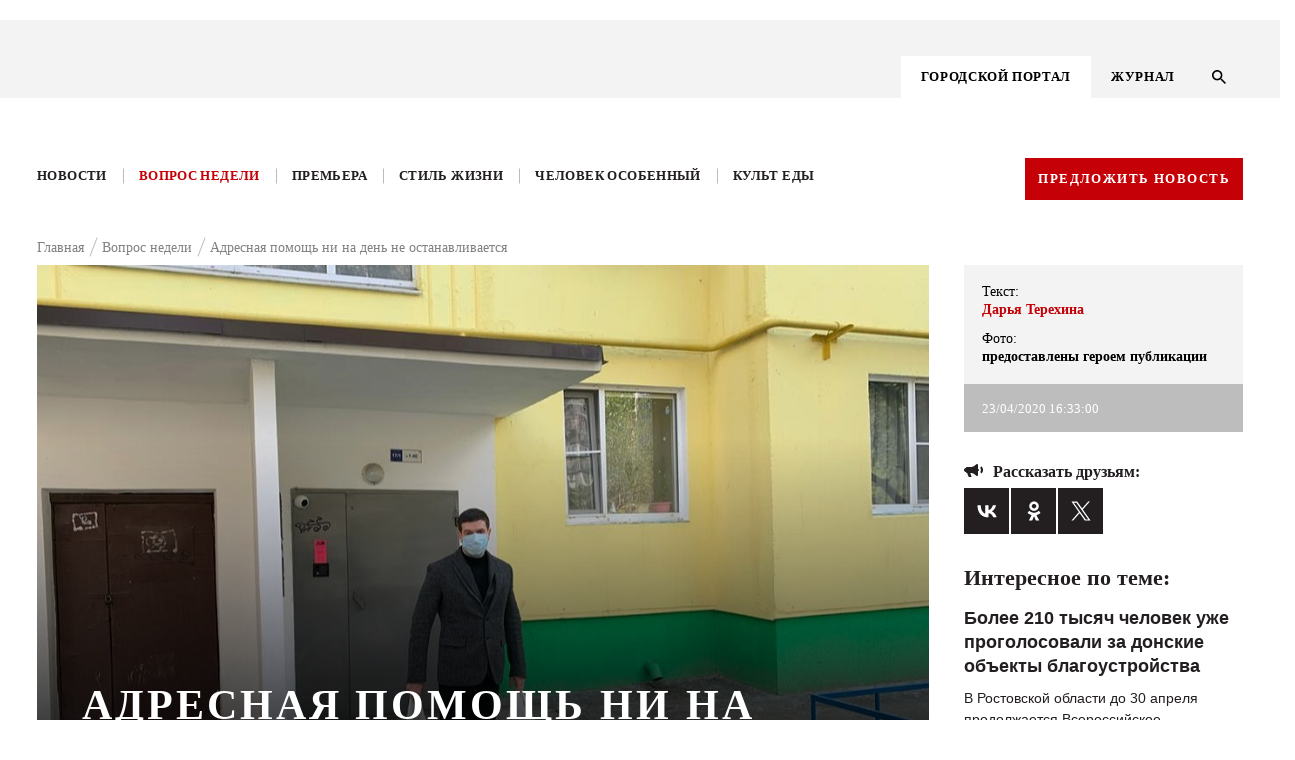

--- FILE ---
content_type: text/css
request_url: https://kg-rostov.ru/bitrix/templates/.default/css/responsive.css
body_size: 5391
content:
body {
	width: 100vw;
	overflow-x: hidden;
}
.feedback-form {
	width: 375px;
}
input, select, textarea {
    line-height: normal;
    width: 100%;
    margin-bottom: 10px;
}
.mf-captcha input{
	font-size: 14px;
    font-family: "NotoSans";
    color: rgb(141, 141, 141);
    line-height: 1.715;
    border-style: solid;
    border-width: 1px;
    border-color: #d6d6d6 !important;
    width: 100%;
    height: 41px;
    padding: 9px 15px;
    box-sizing: border-box;
    text-align: left;
}
 .form--write-us div.mf-captcha{
        width: 240px;
    padding-bottom: .4em;
    margin: 0 auto;
    margin-top: 16px;
}
.feedback-action input {
	width: 30%;
}
input, select {
	height: 35px;
}
.stylized-select {
    margin: 0;
}
.stylized-select select {
	background: #c4161c;
	color: #fff
}
.detail-detailtext p,
.detail-detailtext p font,
.detail-text-material,
.detail-text-material span,
.detail-detailtext {
	font-size: 15px !important;
	line-height: 19px;
}
.all-tape:hover {
	color: #fff;
	text-decoration: underline;
}
.menu li > a {
	text-transform: uppercase;
}
.event-list {
	margin-bottom: 45px;
}
.form--search .form__input {
	padding: 9px 15px;
}
::-webkit-input-placeholder {color:rgb(141, 141, 141);font-size: 14px;font-weight: 600;}
::-moz-placeholder          {color:rgb(141, 141, 141);font-size: 14px;font-weight: 600;}
:-moz-placeholder           {color:rgb(141, 141, 141);font-size: 14px;font-weight: 600;}
:-ms-input-placeholder      {color:rgb(141, 141, 141);font-size: 14px;font-weight: 600;}
.event-list .list .pagination {
	margin-top: 40px;
}
.yandex-map {
  width: 100%;
}
.social {
	position: relative;
}
.social .inst-lnk {
	position: absolute;
  display: inline-block;
  width: 28px;
  height: 30px;
  background: url('/bitrix/templates/.default/img/inst-lnk.png') no-repeat 0 0;
  top: -2px;
  left: -15px;
  background-size: contain;
  opacity: 0.8;
}
.ya-share2__container_size_m .ya-share2__popup_direction_bottom {
    top: -10px !important;
    right: -172px !important;
}
.ya-share2__item_service_vkontakte .ya-share2__badge {
    background: rgba(72,114,158,0.6) !important;
}
.ya-share2__item_service_facebook .ya-share2__badge {
    background: rgba(59,89,152,0.6) !important;
}
.ya-share2__item_service_odnoklassniki .ya-share2__badge {
    background: rgba(235,114,46,0.6) !important;
}
.ya-share2__item_service_gplus .ya-share2__badge {
    background: rgba(220,78,65,0.6) !important;
}
footer .ya-share2__icon {
	opacity: 0.75;
}
.menu {
    margin: 10px 0 15px 0;
}
.wrap-adaptive .menu{
	margin-top: 0;
}
.jq-selectbox.form .form__field  {
	padding: 0;
}
.bokovoi_banner .catalog-section-list .linknumber-watch {
    content: 'Смотреть';
    font-size: 18px;
    color: rgb(255, 255, 255);
    font-weight: 600;
    text-transform: uppercase;
    background: rgb(197, 0, 6) url(/bitrix/templates/.default/img/eye.png) no-repeat 65px 15px;
    width: 100%;
    height: 46px;
    display: block;
    position: absolute;
    bottom: -1px;
    left: 0;
    text-align: center;
    line-height: 46px;
    padding-left: 45px;
    cursor: pointer;
}
@media screen and (max-width: 1880px) {
	.side-baners__item img {
    width: 95%;
    height: auto;
	}
	.side-baners__item:last-of-type {
    right: 3%;
	}
}
@media screen and (max-width: 1835px) {
	.side-baners__item img {
    width: 90%;
    height: auto;
	}
	.side-baners__item:last-of-type {
    right: 2%;
	}
}
@media screen and (max-width: 1835px) {

	.side-baners__item img {
    width: 90%;
    height: auto;
	}
	.side-baners__item:last-of-type {
    right: 2%;
	}
}
@media screen and (max-width: 1780px) {
	.side-baners__item img {
    width: 80%;
	}
	.side-baners__item:last-of-type {
    right: 0.4%;
	}
}
@media screen and (max-width: 1715px) {
	.side-baners__item img {
    width: 70%;
	}
	.side-baners__item:last-of-type {
    right: -1.5%;
	}
	.btn-close {
    left: 74.5%;
	}
}
@media screen and (max-width: 1675px) {
	.side-baners__item img {
    width: 60%;
	}
	.side-baners__item:last-of-type {
    right: -3.5%;
	}
}
@media screen and (max-width: 1600px) {
	.side-baners__item:last-of-type {
    right: -4.8%;
	}
	.side-baners__item:first-of-type {
    left: 2%;
	}
}
@media screen and (max-width: 1558px) {
	.side-baners__item:last-of-type {
    right: -5.3%;
	}
	.side-baners__item:first-of-type {
    left: 1.5%;
	}
}
@media screen and (max-width: 1530px) {
	.side-baners__item:last-of-type {
    right: -6.7%;
	}
	.side-baners__item:first-of-type {
    left: 0;
	}
	.btn-close {
    left: 77.5%;
    top: 26%;
	}
}
@media screen and (max-width: 1498px) {
	.side-baners__item img {
    width: 55%;
	}
	.side-baners__item:last-of-type img {
    transform: translateX(20px);
	}
}
@media screen and (max-width: 1460px) {
	.side-baners__item:first-of-type {
    left: -20px;
	}
	.side-baners__item:last-of-type {
    right: -8.2%;
	}
}
@media screen and (max-width: 1420px) {
	.side-baners__item img {
    width: 50%;
	}
	.side-baners__item:last-of-type img {
    transform: translateX(40px);
	}
	.side-baners__item:last-of-type {
    top: -30px;
	}
}
@media screen and (max-width: 1390px) {
	.btn-close {
    left: 80.5%;
	}
	.side-baners__item img {
    width: 45%;
	}
	.side-baners__item:last-of-type img {
    transform: translateX(55px);
	}
}
@media screen and (max-width: 1355px) {
	.side-baners__item img {
    width: 40%;
	}
	.side-baners__item:last-of-type {
    right: -9.2%;
	}
}
@media screen and (max-width: 1310px) {
	body.main {
    background: none;
	}
	.side-baners {
		display: none;
	}
	.btn-close {
    left: 81.5%;
	}

}
@media screen and (max-width: 1200px) {

	.baner__text {
    max-width: 590px;
	}
	.news-list--main .news-list__foto {
    width: 100%;
	}
	.news-list--main .oposanie_title {
		font-size: 22px;
	}
	.form--write-us fieldset {
		width: 29%;
	}
	.number {
    width: 100%;
	}
	.bokovoi_banner {
    width: 100%;
	}
	.bokovoi_banner .catalog-section-list .linknumber-watch {
    width: 100%;
    background: rgb(197, 0, 6) url('/bitrix/templates/.default/img/eye.png') no-repeat 30px 15px;
    padding-left: 40px;
	}
  .flex-direction-nav a {
    left: 180px;
  }
	footer .creator {
    margin-left: 15px;
	}
	.novosti_2111 .c_wrapper7 .ya-share2 {
    left: 28.5%;
	}
	.flex-direction-nav .flex-next {
		right: 0;
	}
	.flex-direction-nav .flex-prev {
		left: 188px;
	}
	.flex-direction-nav a {
		left: auto;
	}
	.news-list--main .news-list__item {
    display: inline-block;
    width: 46%;
    vertical-align: top;
	}
	.btn-close {
    left: 84.5%;
	}
	.search-page{
		margin-bottom: 35px;
	}
	.novosti_2111 .c_wrapper7 {

		display: table-cell;
		width : auto;

	}
	.novosti_2111.clearfix .news {
		margin-right: 28px;
		display: table-cell;
		    padding-right: 10px;
	}
	.news-list--preview .news-item .novosti_2111{
		display: table;
		table-layout : fixed;
	}
}
@media screen and (max-width: 990px) {
	.menu-right {
    display: -webkit-box;
    display: -ms-flexbox;
    display: flex;
    -webkit-box-orient: horizontal;
    -webkit-box-direction: normal;
        -ms-flex-direction: row;
            flex-direction: row;
    -ms-flex-wrap: wrap;
        flex-wrap: wrap;
    -webkit-box-pack: space-between;
        -ms-flex-pack: space-between;
            justify-content: space-between;
     overflow: hidden;
     margin-bottom: 30px;
	}
	.form--write-us{
		margin-bottom : 25px;
	}
	.light_menu_footer a {
    margin: 0 5px;
	}
	footer .creator {
    margin-left: 0;
	}
	.menu, 
	.menu4-inner {
		display: none;
	}
	.menu-right .search-wrap {
		display: none;
	}
	.adaptive-menu {
    display: block;
	}
	.show-adaptive-menu .adaptive-menu__dropdown,
	.show-adaptive-menu .search-wrap,
	.show-adaptive-menu .menu4-inner,
	.show-adaptive-menu .menu {
		display: block;
	}
	#nav {
		margin: 0;
	}
	/* #nav li {
		display: block;
		margin-bottom: 10px;
	} */
	/* #nav li  a:after {
		content: none;
	} */
	.container {
    width: auto;
	}
	.menu-right .myslid {
		display: none;
	}
	.adaptive-baner .myslid {
		display: block;
		 width: 26.5%;
	}
	.baner {
    max-width: 70%;
    height: auto;
	}
	.adaptive-baner {
    display: -webkit-box;
    display: -ms-flexbox;
    display: flex;
    -webkit-box-orient: horizontal;
    -webkit-box-direction: normal;
        -ms-flex-direction: row;
            flex-direction: row;
    -webkit-box-pack: justify;
        -ms-flex-pack: justify;
            justify-content: space-between;
     margin-top: 15px;
	}
	.flexslider .slides > li {
    max-height: 308px;
	}
	.fb_iframe_widget {
		width: 30%;
	}
	.bokovoi_banner,
	.number {
    width: 29%;
	}
	.number div {
    margin-top: 0;
	}
	.menu-right:before {
		content: none;
	}
	.kg_slogan {
		position: relative;
	}
	.kg_slogan:before {
		content: '';
    position: absolute;
    top: -2px;
    right: 0px;
    display: block;
    width: 30px;
    height: 25px;
    background: url('/bitrix/templates/.default/img/18plus.jpg') no-repeat -3px 1px;
	}
	.news-list--main .news-list__item {
    width: 48%;
	}
	.flex-direction-nav a {
    left: 208px;
	}
	.flexslider:hover .flex-prev
	.flex-direction-nav .flex-prev {
    left: 170px;
	}
	.news-list.news-list--main {
		display: -webkit-box;
    display: -ms-flexbox;
    display: flex;
    -webkit-box-orient: horizontal;
    -webkit-box-direction: normal;
        -ms-flex-direction: row;
            flex-direction: row;
    -webkit-box-pack: justify;
        -ms-flex-pack: justify;
            justify-content: space-between;
	}
	body.main {
    overflow-x: hidden;
    width: 100vw;
	}
	.menu-arhive {
    position: absolute;
    bottom: 0;
    width: 100%;
	}
	.menu-arhive #menu4 {
		margin-bottom: 0;
	}
	#nav ul {
		position: static;
		background-color: transparent;
	}
	/* #nav ul li:hover a, #nav li:hover li a {
		color: #000;
		line-height: 36px;
    padding: 0 0 0 12px;
	} */
	.archive .flexslider {
		width: 100%;
	}
	.flex-direction-nav a {
    left: auto;
	}
	.zurnal-list {
    width: 100%;
    margin: 0 auto;
	}
	.photo-column {
    display: -webkit-box;
    display: -ms-flexbox;
    display: flex;
    width: 100%;
    padding-right: 0;
    -ms-flex-wrap: wrap;
        flex-wrap: wrap;
    -webkit-box-pack: start;
        -ms-flex-pack: start;
            justify-content: flex-start;
	}
	.photo-column img {
    line-height: 0;
    display: block;
    margin-bottom: 30px;
    width: 160px;
    height: 100%;
    margin-right: 20px;
	}
	.content-column {
    width: 100%;
	}
	.btn-close {
    left: 90.5%;
	}
}
@media screen and (max-width: 940px) {  
	.flex-direction-nav .flex-prev {
    left: 170px;
	}
}
@media screen and (max-width: 860px) {  
	.flex-direction-nav .flex-prev {
    left: 150px;
	}
	.news-list--main .ya-share2 {
    width: 300px;
	}
	.form--action .form__baner {
    width: 54%;
	}
	.form--action form {
    width: 46%;
	}
	.event-detail .flexslider{
		    width: 100%;
	}
}
@media screen and (max-width: 770px) { 
	.rectangle_holder {
		height: auto;
	}
	.myleft-menu {
    margin: 0;
    padding: 0;
	}
	footer .ya-share2 {
    margin-left: 15px;
    margin-top: 20px;
	}
	footer .creator {
    margin-top: 20px;
    margin-left: 50%;
    margin-bottom: 20px;
	}
	.light_menu_footer a {
    margin: 0 10px;
	}
	.adaptive-menu .search-wrap {
    margin-left: 8px;
	}
	.flex-direction-nav .flex-prev {
    left: 128px;
	}
}
@media screen and (max-width: 750px) {
	.zhurnal-name2 {
		display: none;
	}
	.quote {
		min-height: inherit;
	}
	.citati-col3 {
		margin: 0px 0px 0px 1px;
	}
	.citati {
		min-height: auto;
		overflow: hidden;
	}
	.tab_container img{
		width : 100%;
	}
	.flexslider-materialtop {
		width: 100%;
	}
	.zhurnal-name {
		height: 23px;
		overflow: hidden;
		width: 190px;
		line-height: 1.2;
	}
	.adaptive-baner {
		-ms-flex-wrap: wrap;
        flex-wrap: wrap;
	}
	.baner {
    max-width: 100%;
    margin-bottom: 30px;
	}
	.myslid {
    margin-bottom: 0;
	}
	.adaptive-baner .myslid {
    width: 100%;
	}
	.slide-desc {
		min-width: 100%;
	}
	.wrap-adaptive {
    width: 40%;
	}
	.news-list--main .ya-share2 {
    width: 200px;
	}
	.flex-direction-nav .flex-prev {
    left: initial;
    right: 38px;
	}
	.form--write-us fieldset {
    display: block;
    vertical-align: top;
    width: 85%;
    margin: 0 auto;
	}
	.form--write-us fieldset:last-of-type {
    margin-right: auto;
	}
	.magazine-announce {
       margin: 20px auto;
    width: 100%;
    height: auto;
    margin-bottom: 0;
	}
	.magazine-announce div {
    width: 100% !important;
	}
	.line2,
	.line1 {
		width: 100%;
	}
	.number-zurnal {
    height: auto;
    width: 77%;
	}
	.img-zurnal {
    width: 20%;
	}
	.img-zurnal img {
		width: 100%;
		height: auto;
	}
	.number-zurnal span {
    font-size: 200px;
    height: 170px;
    line-height: 160px;
    width: 100%;
    margin: 0 0px 0px 0px;
    padding-left: 40px;
	}
	.test {
    margin: 5px 0px 10px 0px;
    height: 63px;
    background: url(http://glav2.s16.wr0.ru/bitrix/templates/.default/css/../img/citati-col3.png);
	}
	.test4.bk-col4,
	.test5.bk-col5,
	.test6.bk-col6  {
		display: none;
	}
}
@media screen and (max-width: 712px) { 
	.novosti_2111 .c_wrapper7 .ya-share2 {
    left: 31%;
	}	.novosti_2111.clearfix {    overflow: inherit;}.ya-share2__container_size_m .ya-share2__popup_direction_bottom {		top: 29px !important;		right: inherit !important;		width: auto !important;		left: -144px;	}
	
}
@media screen and (max-width: 630px) { 
	.novosti_2111 .c_wrapper7 .ya-share2 {
    left: 35%;
	}
	.archive img{
		width : 100%;
	}
	.photo-column img {

		width: 160px;

	}
	
	.wrap-adaptive {
    width: 46%;
	}
	.author-news {
    font-size: 18px;
    line-height: 24px;
	}
	.novosti_2 .news {
    width: 30%;
	}
	.novosti_2 .news img {
    width: 100%;
	}
	.c_wrapper7 {
    padding: 0 0 0 30%;
	}
	.soc .date-span4 {
		padding: 0;
		width: 125px !important;
	}
	.issue {
    margin: 33px 0 0;
	}
	.news-list--main .ya-share2 {
    width: 150px;
	}
	.img-zurnal {
    width: 25%;
	}
	.bokovoi_banner .catalog-section-list .linknumber-watch {
    width: 100%;
    background: rgb(197, 0, 6);
    padding-left: 5px;
	}
	.magazine-announce  iframe {
		width: 100% !important;
	}
	.form--action .form__baner {
    width:45%;
	}
	.form--action form {
    width: 55%;
	}
	.btn-close {
    top: 28%;
	}
	
}
@media screen and (max-width: 580px) { 
	.form--action .form__baner {
		display: none;
	}	.social{		width : auto !important;	}
	.form--action form {
    width: 100%;
	}
	.event-item-title{
		 width: 100%;
	}
}
@media screen and (max-width: 505px) { 
	.news-list__foto.img1-main,
	.news-list__foto.img2-main {
		display: none;
	}
	.form-right{
		width: 100%;
		
	}
	.event-preview .event-text {
		width: 100%;
	}
	.form-left{
		width: 100%;
		margin-top: 11px;
	}
	.novosti_2111 .c_wrapper7 .ya-share2 {
    left: 44%;
	}
	.bokovoi_banner, .number,
	.fb_iframe_widget {
    width: 45%;
	}
	footer .creator {
    margin-left: 25%;
	}
	.wrap-adaptive {
    width: 55%;
	}
	.flexslider .flex-control-paging {
		display: none;
	}
	.detail-name-material span h1 {
    font-size: 29px;
    line-height: 30px;
	}
	.number-zurnal span {
    font-size: 180px;
    height: 145px;
    line-height: 140px;
    width: 100%;
    margin: 0 0px 0px 0px;
    padding-left: 20px;
	}
	.citati .quote {
    min-height: auto;
    margin: 0px 0px 25px 0px;
	}
	.citati .citati-col1,
	.citati .citati-col2,
	.citati .citati-col3 {
		float: none;
	} 
	.citati {
		min-height: auto;
	}
	.test {
    height: 20px;
	}

}
@media screen and (max-width: 480px) {  
	.baner-title {
		font-size: 15px;
		line-height: 20px;
	}
	.comments input {
		width : 100%;
	}
	#new_comment_form textarea {
		width : 100%;
	}
	.tab_news_material {
    width: 159px;
}
	.news-rubrik {
		min-height: inherit !important;
	}
	.material-news-block {
		margin-top: 10px;
		margin-bottom : 15px;
		min-height: 230px;
	}
	.archive .soc{
		display: block;
	}
	.archive .soc .issue button{
		margin-left: 0px;
	}
	.issue {
		margin: 20px 0 0;
	}
	.date_archive{
		overflow : hidden;
	}
	.baner  .baner-desc{
		display : none !important;
	}
	.button-span4 {
		width: auto;
		margin-left: 0px !important;
		margin-right: 0px !important;
		display: block;
	}
	.stoke{
	width: 100%;
	overflow: hidden;
	}

	.baner-desc {
		font-size: 12px;
	}	
	.baner__text {   
	/* max-width: 590px; */   
	width: 70%;    margin-left: auto;  
	margin-right: auto;    display: block;   
	left: 0;    right: 0;	bottom: 33%;}	
	.rectangle_holder .ya-share2__container_size_m .ya-share2__popup_direction_bottom {		
    top: -48px !important;    right: inherit !important;    width: auto !important;    left: -144px;	}
	.news-list--main .oposanie_title {
    font-size: 17px;
    line-height: 18px;
	}
	.news-list--preview .news {
		display: none;
	}
	.novosti_2111 .author-news a {
    font-size: 17px;
    line-height: 20px;
	}
	.novosti_2111 .c_wrapper7 .ya-share2 {
    left: 0;
	}	
	.read-more {
		left: 34%;
		right: 34%;
	}
	.logo img {
		width: 100%;
		height: 100%;
	}
	.logo {
    max-width: 82%;
	}
	.novosti_2 .news {
		display: none;
	}
	.c_wrapper7 {
    padding: 0;
	}
	.number-zurnal span {
    font-size: 155px;
    height: 125px;
    line-height: 115px;
    width: 100%;
    margin: 0 0px 0px 0px;
    padding-left: 20px;
	}
	
	.bokovoi_banner, .number {
    margin-right: 15px;
	}
	
}
@media screen and (max-width: 428px) { 
	.logo {
    max-width: 80%;
	}
	.wrap-adaptive {
    width: 65%;
	}
	.number-zurnal span {
    /*font-size: 145px;*/	font-size: 89px;
    height: 115px;
    line-height: 115px;
    width: 100%;
    margin: -10px 0px 0px 0px;
    padding-left: 35px;
	}
	.photo-column img {
    line-height: 0;
    display: block;
    margin-bottom: 30px;
    width: 135px;
    height: 100%;
    margin-right: 20px;	
	}
	.form__title {
    font-size: 18px;
	}
}@media screen and (max-width: 400px) { .rectangle_holder .container{		padding-left: 15px;		padding-right: 15px;	}}
@media screen and (max-width: 365px) { 		.rectangle_holder .inst-lnk{		left : 0;	}	footer .ya-share2 {    margin-left: 29px;}
	.bokovoi_banner, .number, .fb_iframe_widget {
    width: 99%;
	}
	footer .creator {
    margin-left: 0;
	}
	.wrap-adaptive {
    width: 100%;
	}
	.detail-name-material span h1 {
    font-size: 25px;
    line-height: 26px;
	}
	.kg_slogan:before {
		right: -15px;
	    top: 0px;
}
.news-list--preview .news-item .novosti_2111 {
    display: block;
    
}
.novosti_2111.clearfix .news {
     display: block;
	 margin-bottom : 10px;
}
.novosti_2111 .c_wrapper7 {
   display: block;
}
}@media screen and (max-width: 350px) { 	

	.rectangle_holder .col-xs-5{
		width: 100%;
		    padding: 0;
	}
	.form--write-us div.mf-captcha {
		width: 100%;
	}
	.rectangle_holder .col-xs-7{
		width: 202px;
		margin-left: auto;
		margin-right: auto;
		float: none;
		clear: both;
	}
	.copyright{
		margin-bottom: 15px;
		text-align : center;
	}
		footer .creator a {
		display: block;
		margin-left: auto;
		margin-right: auto;
		left: 0;
		right: 0;
		width: 100px;
	}
	.memulv1 {		display: block;		margin-top: 5px;	}	
	.light_menu_footer {
		height: 122px;
		text-align: center;
		margin-top: 0px;
	}
	div.mf-captcha {
		width: 85%;
		margin: 0 auto;
	}
	div.mf-captcha img{
		width: 100%;
	}
	.form--write-us{
		padding: 25px 20px;
	}
}	
.memulv1 span{		display:none	}

}
.contact-block p,
.contact-block a {
    font-size: 15px;
    line-height: 19px;
}
.span10.content_main.material_kg h1 {
    font-size: 15px;
    line-height: 19px;
}
.back-news {
	font-size: 12px;
  font-family: "Verdana";
  color: rgb(197, 0, 6);
  line-height: 32px;
  position: relative;
  border-style: solid;
  border-width: 1px;
  border-color: rgb(197, 0, 6);
  border-radius: 1px;
  background-color: rgb(255, 255, 255);
  width: 168px;
  height: 32px;
  display: inline-block;
  text-align: center;
  margin-bottom: 20px;
}
.nav-arhive__lnk:after {
  content: '';
  position: absolute;
  left: 12px;
  top: 11px;
  display: block;
  width: 10px;
  height: 10px;
  background: url('/bitrix/templates/.default/img/red-arrow.png') no-repeat 0 0;
}
.back-news:focus {
	color: rgb(197, 0, 6);
	text-decoration: underline;
}
.event-list .pagination a:hover,
.event-list .pagination a:focus,
.event-section a:hover {
	color: #c00418;
}
// #message {
//   margin: 2em;
//   min-width: 10em;
// }

--- FILE ---
content_type: text/css
request_url: https://kg-rostov.ru/bitrix/templates/.default/components/bitrix/menu/menu_right_ke_new/style.css?1575989789668
body_size: 244
content:
.activem {
	background:  #FE0000;
	margin-left: 0px;
}
.menu4-inner{
	/*margin-top:150px;*/
}
#menu4 {
    width: 224px;
    background:#C5161D;
}
#menu4 ul {
	list-style-type: none;
	margin:0;
}
#menu4 ul  li{
	margin: 0px 0px 0px 0;
}
#menu4 li a {
        height: 32px;
        voice-family: "\"}\"";
        voice-family: inherit;
        height: 24px;
        text-decoration: none;
		font-size:13px;
}

#menu4 li a:link, #menu4 li a:visited {
        color: #FFFFFF;
        display: block;
        padding: 6px 0 4px 22px;
		font-family: 'Noto Sans', sans-serif;
}

#menu4 li a:hover, #menu4 li #current {
        color: #FFF;
        background:  #FE0000;		
}


--- FILE ---
content_type: text/css
request_url: https://kg-rostov.ru/bitrix/templates/KG-portal/styles.css?15759897871337
body_size: 324
content:
.question {
    position: relative;
    font-style: italic;
    font-size: 20px;
    line-height: 26px;
    color: #828282;
    padding-left: 48px;
    font-family: PT Sans,sans-serif;
    margin-bottom: 28px;
}
.question:before {
    content: url("/images/kg.png");
    position: absolute;
    display: block;
    left: 0;
    top: 2px;
}
.answer {
    font-size: 19px;
    line-height: 29px;
    font-weight: 600;
    color: #231f20;
    position: relative;
    padding-left: 48px;
	margin-bottom: 28px;
}
.answer:before {
    content: " ";
    position: absolute;
    width: 18px;
    height: 3px;
    background-color: #231f20;
    left: 0;
    top: 13px;
}


@media(max-width: 1200px) {
    .question {
        font-size: 18px;
        line-height: 23px;
        padding-left: 40px;
        margin-bottom: 25px;
    }

    .answer {
        font-size: 18px;
        line-height: 26px;
        padding-left: 40px;
        margin-bottom: 25px;
    }
}

@media(max-width: 768px) {
    .question {
        font-size: 16px;
        line-height: 22px;
        margin-bottom: 20px;
    }

    .answer {
        font-size: 16px;
        line-height: 22px;
    }
}

@media(max-width: 480px) {
    .question {
        font-size: 14px;
        line-height: 21px;
    }

    .answer {
        font-size: 14px;
        line-height: 21px;
    }
}

--- FILE ---
content_type: text/css
request_url: https://kg-rostov.ru/bitrix/templates/.default/css/style_dev.css
body_size: 38172
content:
html {
    height: 100%;
}
body {
    display: flex;
    flex-direction: column;
    height: initial;
    min-height: 100%;
}

.main-banner-top {
    display: flex;
    align-items: center;
    justify-content: center;
}

.main-banner-top a {
    display: block;
}

.main-banner-top a img {
    width: auto;
    height: auto;
    vertical-align: top;
}

.body-404 {
    background-color: #8B0005;
}

.body-404 .main.newinner_tml {
    margin-top: 0 !important;
    padding-bottom: 0 !important;
    height: calc(100vh - 78px - 211px);
    flex: none;
}

.body-404 .main.newinner_tml>.container {
    height: 100%;
    width: 100%;
}

.body-404 .main.newinner_tml>.container>.row {
    height: 100%;
}

.body-404 .main.newinner_tml .main_content_wrapper {
    height: 100%;
}

.found__container {
    height: 100%;
}

.found__text {
    position: absolute;
    left: 16.9%;
    top: 39%;
    z-index: 2;
}

.found__text a:hover {
    border-bottom: 1px solid transparent;
}

.found__text a {
    color: #C50006;
    display: inline-block;
    font-family: PT Root UI;
    font-size: 13px;
    line-height: 128.52%;
    text-transform: lowercase;
    border-bottom: 1px solid #C50006;
    transition: border-color 0.3s ease;
}

.found__img {
    height: 100%;
    margin: 0 auto;
    display: inline-block;
    position: absolute;
    left: 50%;
    transform: translateX(-50%);
}

.found__img img {
    position: relative;
    height: 100%;
    margin: 0 auto;
    max-width: initial;
    display: block;
}

.body-404 .breadcrumb {
    display: none; 
}

.body-404 .main_content_wrapper {
    width: 100%;
}

@media(max-width: 1024px) {


    .found__text {
        left: 18.9%;
    }
}

@media(max-width: 1235px) {
    .body-404 .main.newinner_tml {
        padding-top: 0;
    }
}

@media(max-width: 560px) {
    .body-404 .main.newinner_tml {
        height: 395px;
    }

    .body-404 .main.newinner_tml {
        height: 295px;
    }

    .found__text a {
        font-size: 10px;
    }
}

.event_cont{
    font-size: 17px;
}
.event_cont a{
	color: black;
}
.capitel{
    font-family: Gilroy;
    text-decoration: none;
    letter-spacing: 0.02em;
    font-size: 21px;
    font-family: Gilroy;
    font-size: 30px;
    line-height: 45px;
    letter-spacing: 0.12em;
    text-transform: uppercase;
    color: #c4161c;
    text-align: center;
    font-weight: bold;
}

h1#event-lab{
	text-align: unset;
}
#bxmedialib{
	height: auto !important;
	min-height: 829px !important;
}
.container {
    padding-right: 15px;
    padding-left: 15px;
    margin-right: auto;
    margin-left: auto;
}
.svg-icon use {
	transition: fill 0.3s ease;
}
@media (min-width:768px) {
    .container {
        width: 750px;
    }
}
@media (min-width:992px) {
    .container {
        width: 970px;
    }
}
@media (min-width:1258px) {
    .container {
        width: 1236px;
    }
}
.container-fluid {
    padding-right: 15px;
    padding-left: 15px;
    margin-right: auto;
    margin-left: auto;
}
.row {
    margin-right: -15px;
    margin-left: -15px;
}
.row-no-gutters {
    margin-right: 0;
    margin-left: 0;
}
.row-no-gutters [class*=col-] {
    padding-right: 0;
    padding-left: 0;
}
.col-lg-1,
.col-lg-10,
.col-lg-11,
.col-lg-12,
.col-lg-2,
.col-lg-3,
.col-lg-4,
.col-lg-5,
.col-lg-6,
.col-lg-7,
.col-lg-8,
.col-lg-9,
.col-md-1,
.col-md-10,
.col-md-11,
.col-md-12,
.col-md-2,
.col-md-3,
.col-md-4,
.col-md-5,
.col-md-6,
.col-md-7,
.col-md-8,
.col-md-9,
.col-sm-1,
.col-sm-10,
.col-sm-11,
.col-sm-12,
.col-sm-2,
.col-sm-3,
.col-sm-4,
.col-sm-5,
.col-sm-6,
.col-sm-7,
.col-sm-8,
.col-sm-9,
.col-xs-1,
.col-xs-10,
.col-xs-11,
.col-xs-12,
.col-xs-2,
.col-xs-3,
.col-xs-4,
.col-xs-5,
.col-xs-6,
.col-xs-7,
.col-xs-8,
.col-xs-9 {
    position: relative;
    min-height: 1px;
    padding-right: 15px;
    padding-left: 15px;
}
.col-xs-1,
.col-xs-10,
.col-xs-11,
.col-xs-12,
.col-xs-2,
.col-xs-3,
.col-xs-4,
.col-xs-5,
.col-xs-6,
.col-xs-7,
.col-xs-8,
.col-xs-9 {
    float: left;
}
.col-xs-12 {
    width: 100%;
}
.col-xs-11 {
    width: 91.66666667%;
}
.col-xs-10 {
    width: 83.33333333%;
}
.col-xs-9 {
    width: 75%;
}
.col-xs-8 {
    width: 66.66666667%;
}
.col-xs-7 {
    width: 58.33333333%;
}
.col-xs-6 {
    width: 50%;
}
.col-xs-5 {
    width: 41.66666667%;
}
.col-xs-4 {
    width: 33.33333333%;
}
.col-xs-3 {
    width: 25%;
}
.col-xs-2 {
    width: 16.66666667%;
}
.col-xs-1 {
    width: 8.33333333%;
}
.col-xs-pull-12 {
    right: 100%;
}
.col-xs-pull-11 {
    right: 91.66666667%;
}
.col-xs-pull-10 {
    right: 83.33333333%;
}
.col-xs-pull-9 {
    right: 75%;
}
.col-xs-pull-8 {
    right: 66.66666667%;
}
.col-xs-pull-7 {
    right: 58.33333333%;
}
.col-xs-pull-6 {
    right: 50%;
}
.col-xs-pull-5 {
    right: 41.66666667%;
}
.col-xs-pull-4 {
    right: 33.33333333%;
}
.col-xs-pull-3 {
    right: 25%;
}
.col-xs-pull-2 {
    right: 16.66666667%;
}
.col-xs-pull-1 {
    right: 8.33333333%;
}
.col-xs-pull-0 {
    right: auto;
}
.col-xs-push-12 {
    left: 100%;
}
.col-xs-push-11 {
    left: 91.66666667%;
}
.col-xs-push-10 {
    left: 83.33333333%;
}
.col-xs-push-9 {
    left: 75%;
}
.col-xs-push-8 {
    left: 66.66666667%;
}
.col-xs-push-7 {
    left: 58.33333333%;
}
.col-xs-push-6 {
    left: 50%;
}
.col-xs-push-5 {
    left: 41.66666667%;
}
.col-xs-push-4 {
    left: 33.33333333%;
}
.col-xs-push-3 {
    left: 25%;
}
.col-xs-push-2 {
    left: 16.66666667%;
}
.col-xs-push-1 {
    left: 8.33333333%;
}
.col-xs-push-0 {
    left: auto;
}
.col-xs-offset-12 {
    margin-left: 100%;
}
.col-xs-offset-11 {
    margin-left: 91.66666667%;
}
.col-xs-offset-10 {
    margin-left: 83.33333333%;
}
.col-xs-offset-9 {
    margin-left: 75%;
}
.col-xs-offset-8 {
    margin-left: 66.66666667%;
}
.col-xs-offset-7 {
    margin-left: 58.33333333%;
}
.col-xs-offset-6 {
    margin-left: 50%;
}
.col-xs-offset-5 {
    margin-left: 41.66666667%;
}
.col-xs-offset-4 {
    margin-left: 33.33333333%;
}
.col-xs-offset-3 {
    margin-left: 25%;
}
.col-xs-offset-2 {
    margin-left: 16.66666667%;
}
.col-xs-offset-1 {
    margin-left: 8.33333333%;
}
.col-xs-offset-0 {
    margin-left: 0;
}
@media (min-width:768px) {
    .col-sm-1,
    .col-sm-10,
    .col-sm-11,
    .col-sm-12,
    .col-sm-2,
    .col-sm-3,
    .col-sm-4,
    .col-sm-5,
    .col-sm-6,
    .col-sm-7,
    .col-sm-8,
    .col-sm-9 {
        float: left;
    }
    .col-sm-12 {
        width: 100%;
    }
    .col-sm-11 {
        width: 91.66666667%;
    }
    .col-sm-10 {
        width: 83.33333333%;
    }
    .col-sm-9 {
        width: 75%;
    }
    .col-sm-8 {
        width: 66.66666667%;
    }
    .col-sm-7 {
        width: 58.33333333%;
    }
    .col-sm-6 {
        width: 50%;
    }
    .col-sm-5 {
        width: 41.66666667%;
    }
    .col-sm-4 {
        width: 33.33333333%;
    }
    .col-sm-3 {
        width: 25%;
    }
    .col-sm-2 {
        width: 16.66666667%;
    }
    .col-sm-1 {
        width: 8.33333333%;
    }
    .col-sm-pull-12 {
        right: 100%;
    }
    .col-sm-pull-11 {
        right: 91.66666667%;
    }
    .col-sm-pull-10 {
        right: 83.33333333%;
    }
    .col-sm-pull-9 {
        right: 75%;
    }
    .col-sm-pull-8 {
        right: 66.66666667%;
    }
    .col-sm-pull-7 {
        right: 58.33333333%;
    }
    .col-sm-pull-6 {
        right: 50%;
    }
    .col-sm-pull-5 {
        right: 41.66666667%;
    }
    .col-sm-pull-4 {
        right: 33.33333333%;
    }
    .col-sm-pull-3 {
        right: 25%;
    }
    .col-sm-pull-2 {
        right: 16.66666667%;
    }
    .col-sm-pull-1 {
        right: 8.33333333%;
    }
    .col-sm-pull-0 {
        right: auto;
    }
    .col-sm-push-12 {
        left: 100%;
    }
    .col-sm-push-11 {
        left: 91.66666667%;
    }
    .col-sm-push-10 {
        left: 83.33333333%;
    }
    .col-sm-push-9 {
        left: 75%;
    }
    .col-sm-push-8 {
        left: 66.66666667%;
    }
    .col-sm-push-7 {
        left: 58.33333333%;
    }
    .col-sm-push-6 {
        left: 50%;
    }
    .col-sm-push-5 {
        left: 41.66666667%;
    }
    .col-sm-push-4 {
        left: 33.33333333%;
    }
    .col-sm-push-3 {
        left: 25%;
    }
    .col-sm-push-2 {
        left: 16.66666667%;
    }
    .col-sm-push-1 {
        left: 8.33333333%;
    }
    .col-sm-push-0 {
        left: auto;
    }
    .col-sm-offset-12 {
        margin-left: 100%;
    }
    .col-sm-offset-11 {
        margin-left: 91.66666667%;
    }
    .col-sm-offset-10 {
        margin-left: 83.33333333%;
    }
    .col-sm-offset-9 {
        margin-left: 75%;
    }
    .col-sm-offset-8 {
        margin-left: 66.66666667%;
    }
    .col-sm-offset-7 {
        margin-left: 58.33333333%;
    }
    .col-sm-offset-6 {
        margin-left: 50%;
    }
    .col-sm-offset-5 {
        margin-left: 41.66666667%;
    }
    .col-sm-offset-4 {
        margin-left: 33.33333333%;
    }
    .col-sm-offset-3 {
        margin-left: 25%;
    }
    .col-sm-offset-2 {
        margin-left: 16.66666667%;
    }
    .col-sm-offset-1 {
        margin-left: 8.33333333%;
    }
    .col-sm-offset-0 {
        margin-left: 0;
    }
}
@media (min-width:992px) {
    .col-md-1,
    .col-md-10,
    .col-md-11,
    .col-md-12,
    .col-md-2,
    .col-md-3,
    .col-md-4,
    .col-md-5,
    .col-md-6,
    .col-md-7,
    .col-md-8,
    .col-md-9 {
        float: left;
    }
    .col-md-12 {
        width: 100%;
    }
    .col-md-11 {
        width: 91.66666667%;
    }
    .col-md-10 {
        width: 83.33333333%;
    }
    .col-md-9 {
        width: 75%;
    }
    .col-md-8 {
        width: 66.66666667%;
    }
    .col-md-7 {
        width: 58.33333333%;
    }
    .col-md-6 {
        width: 50%;
    }
    .col-md-5 {
        width: 41.66666667%;
    }
    .col-md-4 {
        width: 33.33333333%;
    }
    .col-md-3 {
        width: 25%;
    }
    .col-md-2 {
        width: 16.66666667%;
    }
    .col-md-1 {
        width: 8.33333333%;
    }
    .col-md-pull-12 {
        right: 100%;
    }
    .col-md-pull-11 {
        right: 91.66666667%;
    }
    .col-md-pull-10 {
        right: 83.33333333%;
    }
    .col-md-pull-9 {
        right: 75%;
    }
    .col-md-pull-8 {
        right: 66.66666667%;
    }
    .col-md-pull-7 {
        right: 58.33333333%;
    }
    .col-md-pull-6 {
        right: 50%;
    }
    .col-md-pull-5 {
        right: 41.66666667%;
    }
    .col-md-pull-4 {
        right: 33.33333333%;
    }
    .col-md-pull-3 {
        right: 25%;
    }
    .col-md-pull-2 {
        right: 16.66666667%;
    }
    .col-md-pull-1 {
        right: 8.33333333%;
    }
    .col-md-pull-0 {
        right: auto;
    }
    .col-md-push-12 {
        left: 100%;
    }
    .col-md-push-11 {
        left: 91.66666667%;
    }
    .col-md-push-10 {
        left: 83.33333333%;
    }
    .col-md-push-9 {
        left: 75%;
    }
    .col-md-push-8 {
        left: 66.66666667%;
    }
    .col-md-push-7 {
        left: 58.33333333%;
    }
    .col-md-push-6 {
        left: 50%;
    }
    .col-md-push-5 {
        left: 41.66666667%;
    }
    .col-md-push-4 {
        left: 33.33333333%;
    }
    .col-md-push-3 {
        left: 25%;
    }
    .col-md-push-2 {
        left: 16.66666667%;
    }
    .col-md-push-1 {
        left: 8.33333333%;
    }
    .col-md-push-0 {
        left: auto;
    }
    .col-md-offset-12 {
        margin-left: 100%;
    }
    .col-md-offset-11 {
        margin-left: 91.66666667%;
    }
    .col-md-offset-10 {
        margin-left: 83.33333333%;
    }
    .col-md-offset-9 {
        margin-left: 75%;
    }
    .col-md-offset-8 {
        margin-left: 66.66666667%;
    }
    .col-md-offset-7 {
        margin-left: 58.33333333%;
    }
    .col-md-offset-6 {
        margin-left: 50%;
    }
    .col-md-offset-5 {
        margin-left: 41.66666667%;
    }
    .col-md-offset-4 {
        margin-left: 33.33333333%;
    }
    .col-md-offset-3 {
        margin-left: 25%;
    }
    .col-md-offset-2 {
        margin-left: 16.66666667%;
    }
    .col-md-offset-1 {
        margin-left: 8.33333333%;
    }
    .col-md-offset-0 {
        margin-left: 0;
    }
}
@media (min-width:1236px) {
    .col-lg-1,
    .col-lg-10,
    .col-lg-11,
    .col-lg-12,
    .col-lg-2,
    .col-lg-3,
    .col-lg-4,
    .col-lg-5,
    .col-lg-6,
    .col-lg-7,
    .col-lg-8,
    .col-lg-9 {
        float: left;
    }
    .col-lg-12 {
        width: 100%;
    }
    .col-lg-11 {
        width: 91.66666667%;
    }
    .col-lg-10 {
        width: 83.33333333%;
    }
    .col-lg-9 {
        width: 75%;
    }
    .col-lg-8 {
        width: 66.66666667%;
    }
    .col-lg-7 {
        width: 58.33333333%;
    }
    .col-lg-6 {
        width: 50%;
    }
    .col-lg-5 {
        width: 41.66666667%;
    }
    .col-lg-4 {
        width: 33.33333333%;
    }
    .col-lg-3 {
        width: 25%;
    }
    .col-lg-2 {
        width: 16.66666667%;
    }
    .col-lg-1 {
        width: 8.33333333%;
    }
    .col-lg-pull-12 {
        right: 100%;
    }
    .col-lg-pull-11 {
        right: 91.66666667%;
    }
    .col-lg-pull-10 {
        right: 83.33333333%;
    }
    .col-lg-pull-9 {
        right: 75%;
    }
    .col-lg-pull-8 {
        right: 66.66666667%;
    }
    .col-lg-pull-7 {
        right: 58.33333333%;
    }
    .col-lg-pull-6 {
        right: 50%;
    }
    .col-lg-pull-5 {
        right: 41.66666667%;
    }
    .col-lg-pull-4 {
        right: 33.33333333%;
    }
    .col-lg-pull-3 {
        right: 25%;
    }
    .col-lg-pull-2 {
        right: 16.66666667%;
    }
    .col-lg-pull-1 {
        right: 8.33333333%;
    }
    .col-lg-pull-0 {
        right: auto;
    }
    .col-lg-push-12 {
        left: 100%;
    }
    .col-lg-push-11 {
        left: 91.66666667%;
    }
    .col-lg-push-10 {
        left: 83.33333333%;
    }
    .col-lg-push-9 {
        left: 75%;
    }
    .col-lg-push-8 {
        left: 66.66666667%;
    }
    .col-lg-push-7 {
        left: 58.33333333%;
    }
    .col-lg-push-6 {
        left: 50%;
    }
    .col-lg-push-5 {
        left: 41.66666667%;
    }
    .col-lg-push-4 {
        left: 33.33333333%;
    }
    .col-lg-push-3 {
        left: 25%;
    }
    .col-lg-push-2 {
        left: 16.66666667%;
    }
    .col-lg-push-1 {
        left: 8.33333333%;
    }
    .col-lg-push-0 {
        left: auto;
    }
    .col-lg-offset-12 {
        margin-left: 100%;
    }
    .col-lg-offset-11 {
        margin-left: 91.66666667%;
    }
    .col-lg-offset-10 {
        margin-left: 83.33333333%;
    }
    .col-lg-offset-9 {
        margin-left: 75%;
    }
    .col-lg-offset-8 {
        margin-left: 66.66666667%;
    }
    .col-lg-offset-7 {
        margin-left: 58.33333333%;
    }
    .col-lg-offset-6 {
        margin-left: 50%;
    }
    .col-lg-offset-5 {
        margin-left: 41.66666667%;
    }
    .col-lg-offset-4 {
        margin-left: 33.33333333%;
    }
    .col-lg-offset-3 {
        margin-left: 25%;
    }
    .col-lg-offset-2 {
        margin-left: 16.66666667%;
    }
    .col-lg-offset-1 {
        margin-left: 8.33333333%;
    }
    .col-lg-offset-0 {
        margin-left: 0;
    }
}
@-ms-viewport {
    width: device-width;
}
.visible-lg,
.visible-lg-block,
.visible-lg-inline,
.visible-lg-inline-block,
.visible-md,
.visible-md-block,
.visible-md-inline,
.visible-md-inline-block,
.visible-sm,
.visible-sm-block,
.visible-sm-inline,
.visible-sm-inline-block,
.visible-xs,
.visible-xs-block,
.visible-xs-inline,
.visible-xs-inline-block {
    display: none!important;
}
@media (max-width:767px) {
    .visible-xs {
        display: block!important;
    }
    table.visible-xs {
        display: table!important;
    }
    tr.visible-xs {
        display: table-row!important;
    }
    td.visible-xs,
    th.visible-xs {
        display: table-cell!important;
    }
}
@media (max-width:767px) {
    .visible-xs-block {
        display: block!important;
    }
}
@media (max-width:767px) {
    .visible-xs-inline {
        display: inline!important;
    }
}
@media (max-width:767px) {
    .visible-xs-inline-block {
        display: inline-block!important;
    }
}
@media (min-width:768px) and (max-width:991px) {
    .visible-sm {
        display: block!important;
    }
    table.visible-sm {
        display: table!important;
    }
    tr.visible-sm {
        display: table-row!important;
    }
    td.visible-sm,
    th.visible-sm {
        display: table-cell!important;
    }
}
@media (min-width:768px) and (max-width:991px) {
    .visible-sm-block {
        display: block!important;
    }
}
@media (min-width:768px) and (max-width:991px) {
    .visible-sm-inline {
        display: inline!important;
    }
}
@media (min-width:768px) and (max-width:991px) {
    .visible-sm-inline-block {
        display: inline-block!important;
    }
}
@media (min-width:992px) and (max-width:1235px) {
    .visible-md {
        display: block!important;
    }
    table.visible-md {
        display: table!important;
    }
    tr.visible-md {
        display: table-row!important;
    }
    td.visible-md,
    th.visible-md {
        display: table-cell!important;
    }
}
@media (min-width:992px) and (max-width:1235px) {
    .visible-md-block {
        display: block!important;
    }
}
@media (min-width:992px) and (max-width:1235px) {
    .visible-md-inline {
        display: inline!important;
    }
}
@media (min-width:992px) and (max-width:1235px) {
    .visible-md-inline-block {
        display: inline-block!important;
    }
}
@media (min-width:1236px) {
    .visible-lg {
        display: block!important;
    }
    table.visible-lg {
        display: table!important;
    }
    tr.visible-lg {
        display: table-row!important;
    }
    td.visible-lg,
    th.visible-lg {
        display: table-cell!important;
    }
}
@media (min-width:1236px) {
    .visible-lg-block {
        display: block!important;
    }
}
@media (min-width:1236px) {
    .visible-lg-inline {
        display: inline!important;
    }
}
@media (min-width:1236px) {
    .visible-lg-inline-block {
        display: inline-block!important;
    }
}
@media (max-width:767px) {
    .hidden-xs {
        display: none!important;
    }
}
@media (min-width:768px) and (max-width:991px) {
    .hidden-sm {
        display: none!important;
    }
}
@media (min-width:992px) and (max-width:1235px) {
    .hidden-md {
        display: none!important;
    }
}
@media (min-width:1236px) {
    .hidden-lg {
        display: none!important;
    }
}
.visible-print {
    display: none!important;
}
@media print {
    .visible-print {
        display: block!important;
    }
    table.visible-print {
        display: table!important;
    }
    tr.visible-print {
        display: table-row!important;
    }
    td.visible-print,
    th.visible-print {
        display: table-cell!important;
    }
}
.visible-print-block {
    display: none!important;
}
@media print {
    .visible-print-block {
        display: block!important;
    }
}
.visible-print-inline {
    display: none!important;
}
@media print {
    .visible-print-inline {
        display: inline!important;
    }
}
.visible-print-inline-block {
    display: none!important;
}
@media print {
    .visible-print-inline-block {
        display: inline-block!important;
    }
}
@media print {
    .hidden-print {
        display: none!important;
    }
}
/*! normalize.css v5.0.0 | MIT License | github.com/necolas/normalize.css */
html {
    font-family: sans-serif;
    line-height: 1.15;
    -ms-text-size-adjust: 100%;
    -webkit-text-size-adjust: 100%;
}
body {
    margin: 0;
}
article,
aside,
footer,
header,
nav,
section {
    display: block;
}
h1 {
    font-size: 2em;
    margin: 0.67em 0;
}
figcaption,
figure,
main {
    display: block;
}
figure {
    margin: 1em 40px;
}
hr {
    box-sizing: content-box;
    height: 0;
    overflow: visible;
}
pre {
    font-family: monospace,monospace;
    font-size: 1em;
}
a {
    background-color: transparent;
    -webkit-text-decoration-skip: objects;
}
a:active,
a:hover {
    outline-width: 0;
}
abbr[title] {
    border-bottom: none;
    text-decoration: underline;
    text-decoration: underline dotted;
}
img {
    max-width: 100%;
    height: auto;
}
b,
strong {
    font-weight: inherit;
    font-weight: bolder;
}
code,
kbd,
samp {
    font-family: monospace,monospace;
    font-size: 1em;
}
dfn {
    font-style: italic;
}
mark {
    background-color: #ff0;
    color: #000;
}
small {
    font-size: 80%;
}
sub,
sup {
    font-size: 75%;
    line-height: 0;
    position: relative;
    vertical-align: baseline;
}
sub {
    bottom: -.25em;
}
sup {
    top: -.5em;
}
audio,
video {
    display: inline-block;
}
audio:not([controls]) {
    display: none;
    height: 0;
}
img {
    border-style: none;
}
svg:not(:root) {
    overflow: hidden;
}
button,
input,
optgroup,
select,
textarea {
    font-family: sans-serif;
    font-size: 100%;
    line-height: 1.15;
    margin: 0;
}
button,
input {
    overflow: visible;
}
button,
select {
    text-transform: none;
}
[type=reset],
[type=submit],
button,
html [type=button] {
    -webkit-appearance: button;
}
[type=button]::-moz-focus-inner,
[type=reset]::-moz-focus-inner,
[type=submit]::-moz-focus-inner,
button::-moz-focus-inner {
    border-style: none;
    padding: 0;
}
[type=button]:-moz-focusring,
[type=reset]:-moz-focusring,
[type=submit]:-moz-focusring,
button:-moz-focusring {
    outline: 1px dotted ButtonText;
}
fieldset {
    border: 1px solid silver;
    margin: 0 2px;
    padding: 0.35em 0.625em 0.75em;
}
legend {
    box-sizing: border-box;
    color: inherit;
    display: table;
    max-width: 100%;
    padding: 0;
    white-space: normal;
}
progress {
    display: inline-block;
    vertical-align: baseline;
}
textarea {
    overflow: auto;
}
[type=checkbox],
[type=radio] {
    box-sizing: border-box;
    padding: 0;
}
[type=number]::-webkit-inner-spin-button,
[type=number]::-webkit-outer-spin-button {
    height: auto;
}
[type=search] {
    -webkit-appearance: textfield;
    outline-offset: -2px;
}
[type=search]::-webkit-search-cancel-button,
[type=search]::-webkit-search-decoration {
    -webkit-appearance: none;
}
::-webkit-file-upload-button {
    -webkit-appearance: button;
    font: inherit;
}
details,
menu {
    display: block;
}
summary {
    display: list-item;
}
canvas {
    display: inline-block;
}
[hidden],
template {
    display: none;
}
* {
    box-sizing: border-box;
}
a,
button,
input {
    outline: 0;
}
a:hover {
    text-decoration: none!important;
}
body {
    font-family: PT Root UI;
    overflow-x: hidden;
}
ul {
    padding: 0;
}
h1,
ul {
    margin: 0;
}
h1 {
    font-family: Gilroy;
    font-size: 36px;
    line-height: 45px;
    letter-spacing: 0.12em;
    text-transform: uppercase;
    color: #231f20;
    text-align: center;
    margin-bottom: 18px;
	font-weight: bold;
}
h1.end {
    text-align: left;
}
h1.grey {
    color: #bdbdbd;
}


p{
    font-size: 19px;
    line-height: 29px;
    font-weight: 600;
    color: #000;
    margin: 0 0 10px;
}
.magazine_header {
    margin: 10px 0 17px;
}
@media (max-width:1235px) {
    h1.grey {
        margin: 15px 0 0;
    }
}
@media (max-width:768px) {
    h1 {
        font-size: 28px;
        line-height: 35px;
    }
    h1.grey {
        font-size: 28px;
        line-height: 35px;
        margin: 20px 0 0;
    }
}
@media (max-width:560px) {
    h1,
    h1.grey {
        font-size: 26px;
        line-height: 32px;
    }
    h1.grey {
        margin: 24px 0 0;
    }
    p {
        font-size: 13px;
        line-height: 19px;
    }
}
@media (max-width:360px) {
    h1 {
        font-size: 30px;
        line-height: 37px;
    }
}
.left {
    text-align: left;
}
h2 {
    font-family: Gilroy;
    font-size: 24px;
    line-height: 33px;
    text-align: center;
    letter-spacing: 0.21em;
    text-transform: uppercase;
    color: #000;
    font-weight: 800;
    margin: 0 0 50px;
}

@media (max-width:768px) {
    h2 {
        font-size: 20px;
        line-height: 28px;
        margin-bottom: 25px;
    }
    p {
        font-size: 16px;
        line-height: 23px;
        margin-bottom: 0;
    }
}
@media (max-width:360px) {
    h2 {
        font-size: 18px;
        line-height: 25px;
    }
}
.info-section {
    display: flex;
    align-items: center;
    justify-content: space-between;
    padding: 0 0 0 20px;
    background: #f3f3f3;
    height: 54px;
    margin-bottom: 48px;
}
.info-section .btn {
    height: 100%;
    margin: 0;
    font-size: 14px;
    min-width: 217px;
}
.info-section h2 {
    margin-bottom: 0;
}
@media (max-width:1235px) {
    .info-section {
        margin-bottom: 32px;
        background-color: transparent;
        justify-content: center;
        padding: 0;
        height: auto;
    }
    .info-section .btn {
        display: none;
    }
}
section {
    padding: 40px 0;
}

@media (max-width:768px) {
    section {
        padding: 25px 0;
    }
}
.btn-group-vertical > .btn-group:after,
.btn-group-vertical > .btn-group:before,
.btn-toolbar:after,
.btn-toolbar:before,
.clearfix:after,
.clearfix:before,
.container-fluid:after,
.container-fluid:before,
.container:after,
.container:before,
.form-horizontal .form-group:after,
.form-horizontal .form-group:before,
.modal-footer:after,
.modal-footer:before,
.nav:after,
.nav:before,
.navbar-collapse:after,
.navbar-collapse:before,
.navbar-header:after,
.navbar-header:before,
.navbar:after,
.navbar:before,
.pager:after,
.pager:before,
.panel-body:after,
.panel-body:before,
.row:after,
.row:before {
    content: " ";
    display: table;
}
.btn-group-vertical > .btn-group:after,
.btn-toolbar:after,
.clearfix:after,
.container-fluid:after,
.container:after,
.form-horizontal .form-group:after,
.modal-footer:after,
.nav:after,
.navbar-collapse:after,
.navbar-header:after,
.navbar:after,
.pager:after,
.panel-body:after,
.row:after {
    clear: both;
}
.more {
    display: flex;
    align-items: center;
    justify-content: center;
    width: 100%;
    height: 42px;
}
.more-btn {
    cursor: pointer;
    font-family: Gilroy;
    font-size: 13px;
    font-weight: 300;
    line-height: 17px;
    letter-spacing: 0.12em;
    text-transform: uppercase;
    color: #231f20;
    border-bottom: 1px solid transparent;
    transition: border-color 0.3s ease;
}
.more-btn:hover {
    border-bottom: 1px solid #231f20;
}
.mytransform ul {
    display: none;
}
.datepicker__wrap {
    display: flex;
    justify-content: center;
    margin: 0 auto;
    margin-bottom: 43px;
    margin-top: -35px;
    width: 365px;
    position: relative;
}

.datepicker__wrap .ui-datepicker-trigger {
    width: 100%;
    height: 36px;
    display: flex;
    align-items: center;
    justify-content: flex-end;
    cursor: pointer;
    background-color: transparent;
    border: 0;
    position: absolute;
    z-index: 6;
}

.datepicker__wrap .ui-datepicker-trigger img {
    position: relative;
    margin-right: 4px;
}

.datepicker__wrap .ui-datepicker-trigger::before {
    content:" ";
    position: absolute;
    right: 0;
    top: 0;
    width: 36px;
    height: 36px;
    background-color: #bdbdbd;
}
.datepicker__wrap input {
    width: 294px;
    height: 36px;
    border: 1px solid #bdbdbd;
    font-size: 16px;
    line-height: 23px;
    display: flex;
    align-items: center;
    color: #828282;
    padding: 0 15px;
}
.datepicker__wrap input::-webkit-input-placeholder {
    font-family: PT Root UI;
    font-size: 16px;
    color: #828282;
}
.datepicker__wrap input:-moz-placeholder,
.datepicker__wrap input::-moz-placeholder {
    font-family: PT Root UI;
    font-size: 16px;
    color: #828282;
}
.datepicker__wrap input:-ms-input-placeholder {
    font-family: PT Root UI;
    font-size: 16px;
    color: #828282;
}
@media (max-width:992px) {
    .datepicker__wrap {
        margin-top: 0;
    }
}
@media (max-width:560px) {
    .datepicker__wrap {
        width: 100%;
        margin-top: -22px;
    }

    .datepicker__wrap input {
        width: 100%;
    }
}
.creator {
    display: flex;
    justify-content: flex-end;
}
.row-bottom .block-info {
    margin: 31px 15px;
}
.img-block {
    margin-top: 38px;
    margin-bottom: 27px;
}
.img-block img {
    margin-bottom: 6px;
}
.img-block__name {
    font-weight: 600;
}
.img-block__name,
.img-block__text {
    font-size: 14px;
    line-height: 21px;
    color: #231f20;
}
.remarks {
	display: block;
    position: relative;
    font-family: PT Sans;
    font-style: italic;
    font-weight: 700;
    font-size: 22px;
    line-height: 34px;
    color: #231f20;
    margin: 36px 0 36px 48px;
    padding-left: 40px;
}
.remarks:before {
    content: " ";
    position: absolute;
    bottom: -6px;
    top: 3px;
    left: 0;
    display: block;
    width: 5px;
    background-color: #c50006;
}
@media (max-width:768px) {
    .remarks {
        font-size: 16px;
        line-height: 25px;
        margin: 35px 0 29px 22px;
        padding-left: 30px;
    }
}
@media (max-width:360px) {
    .remarks {
        font-size: 12px;
        line-height: 19px;
        margin: 29px 0 30px 15px;
        padding-left: 23px;
    }
    .remarks:before {
        top: 1px;
    }
}
.archive {
    display: block;
    margin-bottom: 27px;
    margin-left: 0;
}
.archive img {
    width: 100%;
}
.archive-desc {
    display: none;
    float: left;
}
@media (max-width:1235px) {
    .archive-desc {
        display: block;
    }
    .archive-desc .bn,
    .archive-mobile {
        display: none;
    }
}
.main {
    position: relative;
    flex: 1 1 0;
    padding-bottom: 50px;
}
.banner-img {
    display: flex;
    justify-content: space-between;
    margin: 78px 0 30px;
}
@media (max-width:1235px) {
    .banner-img {
        margin: 50px 0 54px;
    }
}
@media (max-width:992px) {
    .banner-img {
        flex-wrap: wrap;
        margin: 50px 0 19px;
    }

    .banner-img--week {
        margin-top: 0;
    }
}
@media (max-width:1235px) {
    .main {
        padding-top: 20px;
    }
}
.search-wrap {
    position: fixed;
    display: flex;
    align-items: center;
    justify-content: center;
    z-index: 200;
    top: 0;
    left: 0;
    width: 100%;
    height: 360px;
    background-color: rgba(35,31,32,.8);
    transform: translateY(-100%);
    transition: transform 0.3s ease;
}
.search-wrap.is-open {
    transform: translateY(0);
}
.search-wrap__wrap {
    display: flex;
    align-items: center;
}
.search-wrap__close {
    cursor: pointer;
    margin-left: 26px;
}
.search-wrap__close .svg-icon use {
    fill: hsla(0,0%,100%,.4);
    transition: fill 0.3s ease;
}
.search-wrap__close:hover .svg-icon use {
    fill: hsla(0,0%,100%,.8);
}
.search-wrap fieldset,
.search-wrap__block {
    position: relative;
    display: inline-block;
}
.search-wrap fieldset {
    border: 0;
    padding: 0;
    margin: 0;
}
.search-wrap input[type=text] {
    width: 690px;
    height: 68px;
    background-color: #fff;
    padding: 0 34px;
    font-size: 14px;
    line-height: 18px;
    letter-spacing: 0.11em;
    text-transform: uppercase;
    color: #bdbdbd;
    border: 0;
}
.search-wrap input[type=text]::-webkit-input-placeholder {
    font-family: PT Root UI;
    font-size: 14px;
    color: #bdbdbd;
}
.search-wrap input[type=text]:-moz-placeholder,
.search-wrap input[type=text]::-moz-placeholder {
    font-family: PT Root UI;
    font-size: 14px;
    color: #bdbdbd;
}
.search-wrap input[type=text]:-ms-input-placeholder {
    font-family: PT Root UI;
    font-size: 14px;
    color: #bdbdbd;
}
.search__btn {
    position: absolute;
    top: 0;
    right: 0;
    z-index: 4;
    padding: 0;
    height: 100%;
    width: 68px;
    background-color: transparent;
    border: 0;
}
.search__btn .svg-icon {
    width: 22px;
    height: 22px;
    opacity: 0.6;
}
@media (max-width:768px) {
    .search-wrap {
        height: 70px;
    }
    .search-wrap form,
    .search-wrap__block {
        width: 100%;
    }
    .search-wrap__wrap {
        width: 100%;
        padding: 0 10px;
    }
    .search-wrap__close {
        margin-left: 10px;
    }
    .search-wrap fieldset {
        display: flex;
        width: 100%;
    }
    .search-wrap input[type=text] {
        width: 100%;
        flex: 1 1 0;
        height: 48px;
        padding: 0 48px 0 10px;
        font-size: 13px;
        line-height: 17px;
    }
    .search__btn {
        width: 48px;
    }
    .search__btn .svg-icon {
        width: 17px;
        height: 17px;
    }
}
@media (max-width:1235px) {
    .aside {
        display: none;
    }
}
@media (max-width:768px) {
    .col-lg-1,
    .col-lg-10,
    .col-lg-11,
    .col-lg-12,
    .col-lg-2,
    .col-lg-3,
    .col-lg-4,
    .col-lg-5,
    .col-lg-6,
    .col-lg-7,
    .col-lg-8,
    .col-lg-9,
    .col-md-1,
    .col-md-10,
    .col-md-11,
    .col-md-12,
    .col-md-2,
    .col-md-3,
    .col-md-4,
    .col-md-5,
    .col-md-6,
    .col-md-7,
    .col-md-8,
    .col-md-9,
    .col-sm-1,
    .col-sm-10,
    .col-sm-11,
    .col-sm-12,
    .col-sm-2,
    .col-sm-3,
    .col-sm-4,
    .col-sm-5,
    .col-sm-6,
    .col-sm-7,
    .col-sm-8,
    .col-sm-9,
    .col-xs-1,
    .col-xs-10,
    .col-xs-11,
    .col-xs-12,
    .col-xs-2,
    .col-xs-3,
    .col-xs-4,
    .col-xs-5,
    .col-xs-6,
    .col-xs-7,
    .col-xs-8,
    .col-xs-9 {
        padding-right: 15px;
        padding-left: 15px;
    }
    .row {
        margin-right: -15px;
        margin-left: -15px;
    }
    .container {
        padding-right: 15px;
        padding-left: 15px;
    }
}
.slick-slide {
    outline: 0;
}
.change-year {
    margin: 0 -10px;
}
.change-year a {
    font-size: 12px;
    line-height: 15px;
    display: inline-flex;
    align-items: center;
    padding: 7px 22px;
    margin: 0 2px 4px;
    text-decoration: none;
    min-width: 110px;
    text-align: center;
    letter-spacing: 0.08em;
    text-transform: uppercase;
    color: #828282;
    background-color: #f3f3f3;
    transition: background-color 0.3s,color 0.3s ease;
}
.change-year a.current-year {
    background-color: #c50006;
    color: #fff;
    margin-bottom: 10px;
}
.change-year a:hover {
    color: #c50006;
}
.archive {
    margin-top: 25px;
}
.list,
.year-list {
    display: flex!important;
    flex-wrap: wrap;
}
.list {
    margin: 34px -20px;
}
.list .item {
    width: calc(25% - 30px);
    margin: 0 15px 30px;
}
.list .item:hover a,
.list .item:hover p {
    color: #c50006;
}
.list .item p {
    font-size: 16px;
    line-height: 23px;
    font-weight: 600;
    color: #000;
    margin: 8px 0 10px;
    transition: background-color 0.3s,color 0.3s ease;
}
.list .item p a {
    color: #000;
}
.list .item img {
    width: 100%;
    height: auto;
}
@media (max-width:768px) {
    .list .item {
        width: calc(33.3% - 30px);
    }
}
@media (max-width:560px) {
    .list .item {
        width: calc(50% - 30px);
    }
}
@media (max-width:360px) {
    .list .item {
        width: calc(100% - 30px);
    }
}
.zurnal {
    font-family: Noto Sans,sans-serif;
    font-weight: 600;
    font-size: 12px;
    text-transform: uppercase;
    letter-spacing: 0.1em;
    margin: 0 0 7px;
}
.img-zurnal {
    display: inline-block;
    width: 170px;
    margin: 0 0 0 1px;
}
.number-zurnal {
    display: inline-block;
    font-family: Noto Sans,sans-serif;
    font-size: 14px;
    text-transform: uppercase;
    font-weight: 600;
    color: #c4151c;
    line-height: 1.2em;
    position: absolute;
    height: 205px;
    width: 550px;
}
.line1 {
    height: 31px;
}
.line1,
.line2 {
    background: #c4151c;
    margin: 20px 0 0;
    width: 700px;
}
.line2 {
    height: 10px;
}
.flipbook__container {
    position: relative;
    height: 450px;
    margin-top: 40px;
}
.citati {
    min-height: 275px;
    overflow: hidden;
}
.number-zurnal span {
    display: inline-block;
    font-family: Noto Sans,sans-serif;
    font-size: 285px;
    text-transform: uppercase;
    font-weight: 600;
    color: #c4151c;
    line-height: 1.2em;
    position: absolute;
    height: 205px;
    width: 550px;
    margin: -75px 0 0;
    padding: 0 0 0 68px;
    z-index: -999;
}
@media screen and (max-width:750px) {
    .number-zurnal span {
        font-size: 200px;
        height: 170px;
        line-height: 160px;
        width: 100%;
        margin: 0;
        padding-left: 40px;
    }
    .img-zurnal {
        width: 20%;
    }
}
@media screen and (max-width:630px) {
    .img-zurnal {
        width: 25%;
    }
}
@media screen and (max-width:505px) {
    .number-zurnal span {
        font-size: 180px;
        height: 145px;
        line-height: 140px;
        width: 100%;
        margin: 0;
        padding-left: 20px;
    }
}
.ui-datepicker .ui-datepicker-next,
.ui-datepicker .ui-datepicker-prev {
    width: 8.63px;
    height: 14px;
    border-radius: 0;
    border: 0;
    background: transparent;
    top: 21px;
	    position: absolute;
}
.ui-datepicker .ui-datepicker-prev {
    cursor: pointer;
    left: 40px;
    background-image: url("../images/d-arrow.png");
    transition: opacity 0.3s ease;
    
}
.ui-datepicker .ui-datepicker-prev:hover {
    opacity: 0.5;
}
.ui-datepicker .ui-datepicker-next {
    cursor: pointer;
    right: 40px;transform: rotate(180deg);
    background-image: url("../images/d-arrow.png");
    transition: opacity 0.3s ease;
}
.ui-datepicker .ui-datepicker-next:hover {
    opacity: 0.5;
}
.ui-widget-header .ui-icon {
    background-image: none;
}
.ui-datepicker {
    width: 330px;
}
.ui-datepicker-footer {
    text-align: center;
    margin: 12px 0 20px;
}
.ui-datepicker-footer a {
    font-size: 16px;
    line-height: 20px;
    text-decoration: none;
    color: #bdbdbd;
    text-transform: lowercase;
}
.ui-datepicker table {
    width: 87%;
    margin: 21px auto 0;
}
.ui-datepicker td {
    padding: 0;
}
.ui-widget.ui-widget-content {
    border: 1px solid #c5c5c5;
    border-top: 1px solid #fff;
    margin-top: -1px;
    z-index: 15!important;
    border-radius: 0;
}
.ui-widget {
    font-family: PT Root UI;
}
.ui-datepicker .ui-datepicker-title {
    font-weight: 300;
    font-size: 20px;
    line-height: 25px;
    color: #231f20;
}
.ui-datepicker th {
    text-transform: lowercase;
    font-weight: 400;
    color: #231f20;
    font-size: 14px;
    line-height: 18px;
    padding: 0 0 13px;
}
.ui-datepicker-header {
	    position: relative;
    height: 56px;
    display: flex;
    align-items: center;
    justify-content: center;
    background-color: transparent;
    border: 0;
    width: 286px;
    margin: 0 auto;
    border-bottom: 1px solid #bdbdbd;
}
.ui-datepicker-week-end span {
    color: #c50006;
}
.ui-datepicker {
    background-color: #fff;
}
.ui-datepicker-calendar tr td.ui-datepicker-week-end a {
    color: #c50006!important;
}
.ui-datepicker-calendar tr td a {
    color: #23201f!important;
    font-size: 20px;
    line-height: 25px;
    height: 42px;
    width: 38px;
    align-items: center;
    justify-content: center;
    padding: 0;
    display: flex;
    margin: 0;
    border: 0;
    background-color: transparent;
    transition: color 0.3s ease;
}
.ui-datepicker-calendar tr td a:hover {
    color: rgba(69,69,69,.4)!important;
}
.ui-widget-header .ui-icon {
    font-size: 0;
}

@media(max-width: 480px) {
	.ui-datepicker {
		width: calc(100% - 50px);
		left: 25px !important;
	}
}
.ui-button,
.ui-state-default,
.ui-widget-content .ui-state-default,
.ui-widget-header .ui-state-default,
html .ui-button.ui-state-disabled:active,
html .ui-button.ui-state-disabled:hover {
    background-color: transparent;
    border: 0;
}
@font-face {
    font-family: PT Root UI;
    src: url("../fonts/PT Root UI_Regular.otf") format("opentype");
    font-weight: 400;
    font-style: normal;
}
@font-face {
    font-family: PT Root UI;
    src: url("../fonts/PT Root UI_Bold.otf") format("opentype");
    font-weight: 700;
    font-style: normal;
}
@font-face {
    font-family: PT Root UI;
    src: url("../fonts/PT Root UI_Medium.otf") format("opentype");
    font-weight: 600;
    font-style: normal;
}
@font-face {
    font-family: Gilroy;
    src: url("../fonts/Gilroy-ExtraBold.otf") format("opentype");
    font-weight: 800;
    font-style: normal;
}
@font-face {
    font-family: Gilroy;
    src: url("../fonts/Gilroy-Light.otf") format("opentype");
    font-weight: 300;
    font-style: normal;
}
.header__container {
    position: absolute;
    top: 0;
    left: 0;
    right: 0;
    width: 100vw;
    z-index: 150;
    background-color: #f3f3f3;
}

.header__container.fixed {
    position: fixed;
}
.header__wrap {
    display: flex;
    align-items: flex-end;
    justify-content: space-between;
    height: 78px;
}
@media (max-width:480px) {
    .header__wrap {
        height: 52px;
    }
}
@media (max-width:768px) {
    .header {
        z-index: 5000; 
    }
}


.logo {
    margin-bottom: 10px;
}
@media (max-width:992px) {
    .logo {
        width: 417px;
    }
    .logo img {
        max-width: 100%;
    }
}
@media (max-width:992px) {
    .logo {
        width: 297px;
    }
}
@media (max-width:480px) {
    .logo {
        width: 197px;
    }
}
.menu-btn {
    display: none;
}
@media (max-width:1235px) {
    .menu-btn {
        width: 78px;
        height: 78px;
        flex: none;
        background-color: #c50006;
        display: flex;
        flex-direction: column;
        align-items: center;
        justify-content: center;
    }
    .menu-btn span {
        width: 25px;
        height: 3px;
        background: #fff;
        border-radius: 3px;
        display: block;
        margin-bottom: 3px;
    }
    .menu-btn span:last-child {
        margin-bottom: 0;
    }
}
@media (max-width:768px) {
    .menu-btn {
        margin-right: -15px;
    }
}
@media (max-width:480px) {
    .menu-btn {
        width: 52px;
        height: 52px;
    }
}
.mytransform .svg-icon {
    display: none;
}
.root-item-selected {
    color: #c50006!important;
}
.adaptive-menu__dropdown {
    position: fixed;
    z-index: 5000;
    top: 0;
    left: 0;
    right: 0;
    bottom: 0;
    background: rgba(0,0,0,.7);
    opacity: 0;
    pointer-events: none;
    transition: opacity 0.3s ease;
}
.adaptive-menu__dropdown.is-active {
    opacity: 1;
    pointer-events: auto;
}
.adaptive-menu__dropdown .menu-arhive {
    display: none;
}
.adaptive-menu__dropdown .wrap-adaptive .main-number { 
    position: relative;
    flex: none;
    margin-top: 5px;
    z-index: 10;
    display: flex;
    justify-content: flex-end;
}
.adaptive-menu__dropdown .wrap-adaptive {
    width: 250px;
    position: absolute;
    right: 0;
    top: 0;
    bottom: 0;
    background: #c50006;
    display: flex;
    flex-direction: column;
}
.adaptive-menu__dropdown .wrap-adaptive__close {
    width: 70px;
    height: 70px;
    background-color: rgba(0,0,0,.4);
    position: absolute;
    left: -70px;
    display: flex;
    align-items: center;
    justify-content: center;
}
.adaptive-menu__dropdown .wrap-adaptive__close .svg-icon {
    width: 22px;
}
.adaptive-menu__dropdown .wrap-adaptive__close .svg-icon use {
    fill: #fff;
}
.adaptive-menu__dropdown .wrap-adaptive .menu {
    width: 100%;
    height: auto;
    overflow-y: auto;
    flex: 1 1 0;
}
.adaptive-menu__dropdown .wrap-adaptive .menu #nav {
    width: 100%;
    flex-direction: column;
}
.adaptive-menu__dropdown .wrap-adaptive .menu #nav > li {
    list-style: none;
    margin-bottom: 0;
}
.adaptive-menu__dropdown .wrap-adaptive .menu #nav > li.mytransform a {
    position: relative;
}
.adaptive-menu__dropdown .wrap-adaptive .menu #nav > li.mytransform .svg-icon {
    position: absolute;
    display: block;
    left: 20px;
    top: 19px;
}
.adaptive-menu__dropdown .wrap-adaptive .menu #nav > li.mytransform .svg-icon use {
    fill: transparent;
}

.adaptive-menu__dropdown .wrap-adaptive .menu #nav > li{
    padding: 0 15px 0 35px;
    height: 55px;
    border-top: 1px solid #e6272d;
    border-bottom: 1px solid rgba(0,0,0,.1);
    display: flex;
    align-items: center;
}

.adaptive-menu__dropdown .wrap-adaptive .menu #nav > li > a {
    text-decoration: none;
    font-size: 12px;
    line-height: 15px;
   
    font-weight: 500;
    letter-spacing: 0.05em;
    text-transform: uppercase;
    color: #fff!important;

}
.adaptive-menu__dropdown .wrap-adaptive .menu #nav > li > a.root-item-selected {
    color: #fff;
}
.adaptive-menu__dropdown .wrap-adaptive .menu #nav > li > a:before {
    display: none;
}
.adaptive-menu__dropdown .wrap-adaptive .menu #nav > li ul {
    position: fixed;
    background-color: #fff;
    box-shadow: 0 4px 20px rgba(0,0,0,.3);
    top: 0;
    right: 0;
    bottom: 0;
    width: 206px;
    display: block;
    z-index: 5;
    transition: transform 0.3s ease;
    transform: translateX(calc(100% + 50px));
}
.adaptive-menu__dropdown .wrap-adaptive .menu #nav > li ul.is-active {
    transform: translateX(0);
}
.adaptive-menu__dropdown .wrap-adaptive .menu #nav > li ul li {
    list-style: none;
    margin-bottom: 0;
}
.adaptive-menu__dropdown .wrap-adaptive .menu #nav > li ul li a {
    display: flex;
    align-items: center;
    text-decoration: none;
    height: 55px;
    padding: 0 20px;
    font-size: 12px;
    line-height: 15px;
    letter-spacing: 0.05em;
    text-transform: uppercase;
    color: #c50006;
    border-bottom: 1px solid rgba(0,0,0,.1);
}
.banner {
    display: flex;
    align-items: flex-end;
    justify-content: flex-start;
    width: 100%;
    height: 384px;
    position: relative;
    text-decoration: none;
    padding: 0 30px 27px;
    overflow: hidden;
}
.banner:hover .banner__img {
    transform: scale(1.2);
}
.banner__img {
    position: absolute;
    top: 0;
    left: 0;
    right: 0;
    background-position: 50%;
    background-size: cover;
    display: block;
    height: 100%;
    width: 100%;
    z-index: 1;
    transition: transform 0.3s ease;
}
.banner__slider {
    margin-bottom: 66px;
    height: 384px;
    transition: opacity 0.3s ease;
    opacity: 0;
}
.banner__slider.slick-initialized {
    opacity: 1;
}
.banner__slider .slick-arrow {
    position: absolute;
    cursor: pointer;
    top: 50%;
    transform: translateY(-50%);
    background-color: transparent;
    border: 0;
    padding: 0;
    width: 26px;
    z-index: 10;
}
.slick-arrow {
    z-index: 10;
}
.banner__slider .slick-arrow:hover .svg-icon {
    fill: #c50006;
}
.banner__slider .slick-arrow .svg-icon {
    fill: #231f20;
    transition: fill 0.3s ease;
}
.banner__slider .slick-arrow.slick-prev {
    left: -38px;
}
.banner__slider .slick-arrow.slick-next {
    right: -38px;
}
.banner__slider .slick-slide {
    padding: 0 15px;
}
.banner__slider .slick-list {
    margin: 0 -15px;
}
.banner:before {
    content: "";
    bottom: 0;
    left: 0;
    right: 0;
    width: 100%;
    z-index: 2;
    height: 245px;
    position: absolute;
    background: linear-gradient(0deg,rgba(0,0,0,.86),transparent);
}
.banner__body {
    position: relative;
    z-index: 2;
}
.banner__date {
    font-size: 13px;
    line-height: 19px;
    color: hsla(0,0%,100%,.7);
    margin-bottom: 10px;
}
.banner__type {
    display: flex;
    align-items: center;
    position: absolute;
    z-index: 2;
    left: 0;
    top: 35px;
    font-family: Gilroy;
    font-weight: 800;
    font-size: 10px;
    line-height: 13px;
    letter-spacing: 0.18em;
    text-transform: uppercase;
    color: #fff;
}
.banner__type:before {
    content: " ";
    width: 31.01px;
    height: 7px;
    margin-right: 6px;
    background: #c50006;
    opacity: 0.8;
}
.banner__name {
    font-family: Gilroy;
    font-size: 22px;
    line-height: 32px;
    letter-spacing: 0.04em;
    text-transform: uppercase;
    color: #fff;
    font-weight: 800;
}
@media(max-width: 1300px) {
    .banner__slider .slick-arrow.slick-prev {
        left: -22px;
    }
    .banner__slider .slick-arrow.slick-next {
        right: -22px;
    }
}
@media (max-width:1235px) {
    .banner {
        height: 290px;
    }
    .banner__name {
        font-size: 14px;
        line-height: 20px;
    }
    .banner__date {
        font-size: 13px;
        line-height: 19px;
    }
    .banner__slider {
        height: 291px;
        margin-bottom: 36px;
    }
    .banner__slider .slick-slide {
        padding: 0 10px;
    }
    .banner__slider .slick-list {
        margin: 0 -10px;
    }
    .banner__slider .slick-arrow {
        z-index: 5;
    }
    .banner__slider .slick-arrow .svg-icon {
        fill: #fff;
    }
    .banner__slider .slick-arrow.slick-prev {
        left: -5px;
    }
    .banner__slider .slick-arrow.slick-next {
        right: -5px;
    }

    .banner__slider .slick-arrow {
        width: 50px;
        height: 50px;
    
    }
}
@media (max-width:992px) {
    .banner {
        height: 380px;
    }
    .banner__slider {
        height: 381px;
    }
    .banner__slider .slick-arrow.slick-prev {
        left: 0;
    }
    .banner__slider .slick-arrow.slick-next {
        right: 0;
    }
    .banner__name {
        font-size: 24px;
        line-height: 35px;
        width: 70%;
    }
}
@media (max-width:768px) {
    .banner {
        height: auto;
    }
    .banner__slider {
        width: calc(100% + 30px);
            margin: -20px -15px 0;
        height: 245px;
    }
    .banner__slider .slick-arrow.slick-next {
        right: 5px;
    }
    .banner__slider .slick-arrow.slick-prev {
        left: 5px;
    }
    .banner__slider .slick-slide {
        padding: 0 13px;
    }
    .banner__img {
        height: 317px;
        position: relative;
    }

    .banner:hover .banner__img {
        transform: scale(1);
    }

    .banner__date {
        font-size: 11px;
        line-height: 16px;
    }
    .banner__name {
        font-size: 16px;
        line-height: 23px;
    }
}
@media (max-width:480px) {
    .banner {
        height: 216px;
        margin-bottom: 30px;
    }
    .banner__name {
        font-size: 14px;
        line-height: 20px;
    }
    .banner__slider {
        width: calc(100% + 30px);
		margin: -20px -15px 0;
        height: 245px;
    }
    .banner__slider .slick-arrow.slick-prev {
        left: -15px;
    }
    .banner__slider .slick-arrow.slick-next {
        right: -15px;
    }
}
@media (max-width:480px) {
    .banner__slider {
        height: 216px;
    }
}
.btn {
    cursor: pointer;
    text-decoration: none;
    font-family: Gilroy;
    padding: 2px 30px;
    font-size: 13px;
    line-height: 16px;
    text-align: center;
    letter-spacing: 0.11em;
    text-transform: uppercase;
    font-weight: 800;
    min-height: 42px;
    transition: border-color 0.3s,color 0.3s,background-color 0.3s ease;
}
.btn,
.btn-wrap {
    display: flex;
    align-items: center;
    justify-content: center;
}
.btn-wrap {
    margin-top: 40px;
    width: 100%;
}
.btn--middle {
    font-size: 13px;
    padding: 27px 20px 26px;
}
.btn--big,
.btn--middle {
    line-height: 1;
    text-align: center;
    letter-spacing: 0.19em;
    text-transform: uppercase;
    color: #fff;
}
.btn--big {
    font-size: 14px;
    padding: 21px 70px 19px;
}
.btn--outline {
    color: #c50006;
    border: 3px solid rgba(197,0,6,.5);
}
.btn--outline:hover {
    border: 3px solid #c50006;
}
.btn--outline:hover,
.btn--red {
    background-color: #c50006;
    color: #fff;
}
.btn--red:focus {
    background-color: #c50006;
    color: #fff;
    text-decoration: none;
}
.btn--red {
    border: 3px solid transparent;
}
.btn--red:hover {
    color: #c50006;
    background-color: #fff;
    border: 3px solid #c50006;
}
.btn--black {
    background-color: #231f20;
    color: #fff;
    border: 1px solid #231f20;
}
.btn--black:hover {
    background-color: #fff;
    color: #000;
    border: 1px solid #000;
}
@media (max-width:560px) {
    .btn {
        font-size: 12px;
        line-height: 16px;
    }
    .btn--big {
        padding: 13px 39px 12px;
    }
}
.person {
    display: flex;
    flex-wrap: wrap;
    margin: 0 -15px;
}
.person__masonry {
    width: 100%;
    margin-top: 29px;
    position: relative;
}
.person__more {
    position: absolute;
    bottom: 0;
    left: 0;
    width: 100%;
    height: 200px;
    display: flex;
    align-items: flex-end;
    background: linear-gradient(1turn,#fff 40.6%,hsla(0,0%,100%,0));
}
.person--inner {
    margin-top: 50px;
}
.person--inner .block-info {
      margin: 45px 16px 54px;
}
.person--inner .person__big {
    width: 100%;
    display: flex;
    flex-wrap: wrap;
}
.person--inner .person__big .person__item {
    width: calc(25% - 30px);
    background-position: 50%;
    background-size: cover;
    margin-bottom: 40px;
    padding: 0 30px 22px;
    font-size: 16px;
    line-height: 24px;
}
.person--inner .person__big .person__item:first-child {
    width: 484px;
    height: 402px;
    position: relative;
    padding: 30px;
    display: flex;
    align-items: flex-start;
    flex-direction: column;
    justify-content: flex-end;
}
.person--inner .person__big .person__item:first-child .person__name {
    position: relative;
    font-family: Gilroy;
    font-size: 22px;
    line-height: 32px;
    letter-spacing: 0.04em;
    text-transform: uppercase;
    color: #fff;
    font-weight: 800;
    height: auto;
    margin-bottom: 15px;
}
.person--inner .person__big .person__item:first-child .person__name::before {
    display: none;
}
.person--inner .person__big .person__item:first-child .person__text {
    position: relative;
    font-size: 18px;
    line-height: 24px;
    color: #fff;
    height: auto;
    padding: 0;
    text-align: left;
    font-weight: 500;
}
.person--inner .person__big .person__item:first-child::before {
    content: " ";
    position: absolute;
    left: 0;
    right: 0;
    top: 0;
    width: 100%;
    height: 100%;
    background: linear-gradient(0deg,rgba(0,0,0,.85) 13.88%,rgba(0,0,0,.034) 71.24%,rgba(0,0,0,.034));
}
.person--inner .person__big .person__item:nth-child(2) {
    width: 381px;
    height: 402px;
    position: relative;
    padding: 30px;
    display: flex;
    align-items: flex-start;
    flex-direction: column;
    justify-content: flex-end;
}
.person--inner .person__big .person__item:nth-child(2) .person__name {
    position: relative;
    font-family: Gilroy;
    font-size: 22px;
    line-height: 32px;
    letter-spacing: 0.04em;
    text-transform: uppercase;
    color: #fff;
    font-weight: 800;
    height: auto;
    margin-bottom: 15px;
}
.person--inner .person__big .person__item:nth-child(2) .person__name:before {
    display: none;
}
.person--inner .person__big .person__item:nth-child(2) .person__text {
    position: relative;
    font-size: 18px;
    line-height: 24px;
    color: #fff;
    height: auto;
    padding: 0;
    text-align: left;
    font-weight: 500;
}
.person--inner .person__big .person__item:nth-child(2):before {
    content: " ";
    position: absolute;
    left: 0;
    right: 0;
    top: 0;
    width: 100%;
    height: 100%;
    background: linear-gradient(0deg,rgba(0,0,0,.85) 13.88%,rgba(0,0,0,.034) 71.24%,rgba(0,0,0,.034));
}
.person--inner .person__big .person__text {
    height: auto;
    padding: 17px 0 26px;
}
.person--inner .person__big .person__banner {
    margin: 0 15px;
}

.person--inner .person__item {
    margin-bottom: 55px;
}
.person__type {
    display: flex;
    align-items: center;
    position: absolute;
    left: 0;
    top: 35px;
    font-family: Gilroy;
    font-weight: 800;
    font-size: 10px;
    line-height: 13px;
    letter-spacing: 0.18em;
    text-transform: uppercase;
    color: #fff;
}
.person__type:before {
    content: " ";
    width: 31.01px;
    height: 7px;
    margin-right: 6px;
    background: #c50006;
    opacity: 0.8;
}
.person__item {
    display: block;
    width: calc(33.3% - 30px);
    margin: 0 15px;
    padding: 0 50px 22px;
    background-color: #f3f3f3;
}
.person__item,
.person__item:hover {
    text-decoration: none;
}
.person__item:hover .person__name {
    color: #c50006;
}
.person__text {
    font-weight: 700;
    height: 186px;
    padding: 5px;
}
.person__name,
.person__text {
    display: flex;
    align-items: center;
    justify-content: center;
    font-size: 18px;
    line-height: 24px;
    text-align: center;
    color: #231f20;
}
.person__name {
    height: 66px;
    letter-spacing: 0.08em;
    transition: color 0.3s ease;
    position: relative;
}
.person__name:before {
    content: " ";
    position: absolute;
    width: 76px;
    height: 6px;
    left: 0;
    right: 0;
    margin: 0 auto;
    top: 0;
    background-color: #c50006;
}
.person__avatar {
    margin: 0 auto;
    width: 171px;
    height: 171px;
    border: 7px solid #fff;
    border-radius: 50%;
    background-position: 50%;
    margin-top: -30px;
    margin-bottom: 10px;
}

.person__slider {
    width: 100%;
}

.person__slider .slick-slide {
    padding: 29px 15px 0;

}

.person__slider .person__item {
    margin: 0;
    width: 100%;
    position: relative;
    padding-top: 151px;
}

.person__slider .person__avatar {
    position: absolute;
    top: 0;
    left: 0;
    right: 0;
    margin: 0 auto;
    margin-top: -30px;
}

.person__slider .slick-arrow {
    position: absolute;
    cursor: pointer;
    top: 50%;
    transform: translateY(-50%);
    background-color: transparent;
    border: 0;
    padding: 0;
    z-index: 10;
    width: 26px;
}
.person__slider .slick-arrow .svg-icon {
    fill: #231f20;
}

.person__slider .slick-arrow.slick-prev {
    left: -23px;
}

.person__slider .slick-arrow.slick-next {
    right: -23px;
}

.person__slider .slick-arrow.slick-next .svg-icon {
    margin-left: -15px;
}

@media(max-width: 1300px) {
    .person__slider .slick-arrow.slick-next .svg-icon {
        margin-left: -32px;
    }

    .person__slider .slick-arrow.slick-prev {
        left: -6px;
    }
}

@media (max-width:1260px) {
    .person__item {
        padding-left: 20px;
        padding-right: 20px;
    }

    .person__name {
        font-size: 17px; 
        line-height: 18px;
        height: 80px;
    }

    .person__text {
        height: 170px;
    }
}

@media (max-width:992px) {
    .person__avatar {
        width: 122px;
        height: 122px;
        border: 4px solid #fff;
    }
    .person__item {
        padding: 0 13px 22px;
    }
    .person__name {
        font-size: 14px;
        line-height: 19px;
    }
    .person__text {
        height: 174px;
        font-size: 17px;
        line-height: 23px;
        margin-bottom: 7px;
    }
    .person__masonry {
        margin-top: 72px;
    }
    .person--inner {
        margin: 50px -15px 40px;
    }
    .person--inner .block-info {
        display: none;
    }
    .person--inner .person__big .person__item {
        margin: 0 15px 70px;
        width: calc(33.3% - 30px);
    }
    .person--inner .person__big .person__item:first-child {
        width: 544px;
        margin-bottom: 0;
    }
    .person--inner .person__big .person__item:nth-child(2) {
        width: 366px;
        margin-bottom: 0;
    }
    .person--inner .person__big .person__banner {
        display: none;
    }

    .person__slider .slick-arrow.slick-prev {
        left: -10px; 
    }

    .person__slider .person__item {
        padding-top: 80px;
    }

    .person__slider .slick-arrow.slick-prev {
        left: -7px;
    }

    .person__slider .slick-arrow.slick-next {
        right: -22px;
    }

    .person__slider .slick-arrow {
        width: 30px;
    }

    .person__slider .slick-arrow .svg-icon {
        width: 100%;
    }

}
@media (max-width:768px) {
    .person {
        margin-top: 45px;
    }
    .person__item {
        width: calc(100% - 30px);
        margin-bottom: 52px;
        padding-bottom: 0;
    }
    .person__item:last-child {
        margin-bottom: 0;
    }
    .person__text {
        height: auto;
        font-size: 17px;
        line-height: 23px;
    }
    .person--inner .person__big .person__item {
        width: calc(50% - 30px);
    }
    .person--inner .person__big .person__item:first-child .person__text,
    .person--inner .person__big .person__item:nth-child(2) .person__text,
    .person__text {
        font-size: 16px;
        line-height: 24px;
    }

    .person__slider .person__item {
        padding-top: 107px;
    }

    .person__slider .slick-arrow.slick-next {
        right: -4px;
    }

    .person__slider .slick-arrow.slick-next .svg-icon {
        margin-left: -12px;
    }

    .person__slider .slick-arrow.slick-prev {
        left: 3px;
    }
}
@media (max-width:560px) {
    .person--inner .person__big .person__item {
        width: calc(100% - 30px);
    }
    .person--inner .person__big .person__item:first-child {
        margin-bottom: 25px;
    }
    .person--inner .person__big .person__item:first-child .person__text,
    .person--inner .person__big .person__item:nth-child(2) .person__text {
        font-size: 18px;
        line-height: 24px;
    }
    .person__avatar {
        width: 160px;
        height: 160px;
    }
    .person__slider .person__item {
        padding-top: 150px;
    }
}
@media (max-width:360px) {
    .person__text {
        font-size: 14px;
        line-height: 21px;
    }
    .person--inner .person__big .person__item:first-child .person__text {
        font-size: 14px;
        line-height: 19px;
    }
    .person--inner .person__big .person__item:first-child .person__name {
        font-size: 18px;
        line-height: 26px;
        margin-bottom: 10px;
    }
    .person--inner .person__big .person__item:nth-child(2) .person__text {
        font-size: 14px;
        line-height: 19px;
    }
    .person--inner .person__big .person__item:nth-child(2) .person__name {
        font-size: 18px;
        margin-bottom: 10px;
        line-height: 26px;
    }
}
.menu4-inner {
    margin-top: 0;
}
.menu4-inner .myright,
.menu4-inner__wrap {
    display: flex;
}
.menu4-inner .myright li {
    list-style: none;
}
.menu4-inner .myright li a {
    display: flex;
    align-items: center;
    padding: 0 20px;
    font-size: 13px;
    letter-spacing: 0.05em;
    text-transform: uppercase;
    color: #000;
    text-decoration: none;
    min-height: 42px;
    font-weight: 600;
    transition: background-color 0.3s,color 0.3s ease;
}
.menu4-inner .myright li a:hover {
    color: rgba(0,0,0,.5);
}
.menu4-inner .myright li a.selected {
    background-color: #fff;
}
@media (max-width:1235px) {
    .menu4-inner__wrap {
        display: none;
    }
}
.wrapper {
    display: flex;
    flex-direction: column;
    flex: 1 1 0;
    padding-top: 78px;
    position: relative;
}

@media(max-width: 480px) {
    .wrapper {
        padding-top: 52px;
    } 
}

.menu,
.menu__wrap {
    display: flex;
}
.menu__wrap {
    justify-content: space-between;
    align-items: center;
}
.menu__container {
    margin: 44px 0 34px;
}
.menu__container .btn--red{
    padding: 2px 10px;
}
.menu > li {
    list-style: none;
}
.menu > li:first-child a {
    padding-left: 0;
}
.menu > li:first-child a:before {
    display: none;
}
.menu > li > a {
    display: flex;
    align-items: center;
    position: relative;
    min-height: 48px;
    font-size: 13px;
    padding: 0 16px;
    line-height: normal;
    text-align: center;
    letter-spacing: 0.03em;
    text-transform: uppercase;
    text-decoration: none;
    font-family: Gilroy;
    font-weight: 800;
    color: #231f20;
}
.menu > li > a:hover {
    color: #c50006;
}
.menu > li > a:before {
    content: " ";
    left: 0;
    top: 50%;
    transform: translateY(-50%);
    width: 1px;
    height: 15px;
    background-color: #bbb;
    position: absolute;
}
@media (max-width:1235px) {
    .menu__container,
    .menu__wrap {
        display: none;
    }
}
.rectangle_holder {
    display: flex;
    align-items: center;
    flex-direction: column;
    background: rgba(35, 31, 32, 0.9);
    min-height: 210px;
    flex: none;
    padding-bottom: 50px;
}
.rectangle_holder .info {
    margin-top: 3px;
}
.rectangle_holder .container {
    display: flex;
    align-items: center;
    flex-direction: column;
}
.rectangle_holder .container .row {
    display: flex;
    align-items: center;
    width: calc(100% + 30px);
}
.footer__top {
    display: flex;
    align-items: center;
    height: 112px;
    width: 100%;
    background-color: #231F20;
}
.copyright {
    color: #828282;
}
.copyright,
.politics a {
    font-size: 14px;
    line-height: 21px;
}
.politics {
    width: 100%;
}
.politics a {
    text-decoration: none;
    color: #bdbdbd;
    text-decoration: underline;
    transition: color 0.3s ease;
}
.politics a:hover {
    color: #c50006;
}

.footer-menu {
    display: flex;
}

.footer__middle {
    padding-top: 30px;
}

.footer__middle p {
    font-size: 16px;
    line-height: 23px;
    color: #BDBDBD;
    margin-top: 0;
    margin-bottom: 25px;
    font-weight: normal;
}

.footer__middle p b {
    font-weight: bold;
    font-size: 18px;
    line-height: 24px;
    color: #BDBDBD;
}
.footer__bottom-wrap {
    display: flex;
    justify-content: space-between;
    align-items: center;
}
.footer__middle-row {
    display: flex;
    align-items: center;
    flex-wrap: wrap;
}
.footer-menu li {
    position: relative;
    list-style: none;
    padding: 0 15px;
}
.footer-menu li:first-child {
    padding-left: 0;
}
.info-footer {
    width: 50%;
}

.info-footer a {
    font-size: 18px;
    line-height: 24px;
    color: #BDBDBD;
    text-decoration: none;
}
.footer__bottom {

}
.footer__middle-text {
    margin-top: 70px;
    font-size: 16px;
    line-height: 23px;
    color: #BDBDBD;
}
.footer__middle-wrap {
    align-items: flex-start !important;
}
.info-footer__title {
    font-weight: bold;
    font-size: 18px;
    line-height: 24px;
    
    color: #BDBDBD;
}
.footer-menu li:first-child:before {
    display: none;
}
.footer-menu li:before {
    content: " ";
    width: 1px;
    height: 16px;
    position: absolute;
    background-color: #f3f3f3;
    left: 0;
    top: 50%;
    transform: translateY(-50%);
}
.footer-menu li a {
    display: flex;
    align-items: center;
    justify-content: center;
    font-weight: 800;
    height: 48px;
    font-family: Gilroy;
    font-size: 14px;
    text-decoration: none;
    letter-spacing: 0.03em;
    text-transform: uppercase;
    color: #bdbdbd;
    transition: color 0.3s ease;
}
.footer-menu li a:hover {
    color: #c50006;
}

@media (max-width:1235px) {
    .rectangle_holder {
        padding: 0 0 52px;
    }
    .footer-menu__wrap {
        display: flex;
        flex-direction: column;
    }
    .rectangle_holder .row {
        display: flex;
        align-items: center;
        justify-content: center;
        flex-direction: column;
        width: calc(100% + 30px);
    }
    .rectangle_holder .row .menu-footer {
        order: 1;
    }
    .rectangle_holder .row .info {
        order: 2;
        display: flex;
        flex-direction: column;
        justify-content: center;
        align-items: center;
        padding: 35px 0 0;
    }
    .rectangle_holder .row .footer-creator {
        order: 3;
    }
 
    .creator {
        margin-left: 0;
        width: 96px;
        margin: 42px auto 0;
        justify-content: center;
    }
    footer .creator {
        margin-left: 0;
        margin-top: 0;
    }
    .copyright {
        text-align: center;
    }
    .politics {
        text-align: center;
    }
    .politics,
    .politics a {
        display: inline-block;
    }
    .politics a {
        text-align: center;
    }

    .info-footer {
        text-align: center;
    }

    .footer__middle-wrap {
        text-align: center;
    }

    .footer__middle-text {
        width: 100%;
    }

    footer .creator {
        margin: 10px auto 0;
    }

    .footer__middle-text {
        margin-top: 15px !important;
    }

    .footer__bottom-wrap {
        flex-direction: column;
    }

    .info-footer__title {
        font-size: 16px;
    }

    .info-footer a {
        font-size: 16px;
    }

    .footer__middle-col {
        margin-top: 10px;
    }

    .footer__middle p b {
        font-size: 16px;
        line-height: 24px; 
    }

    .footer__middle p {
        font-size: 14px;
        margin-bottom: 15px;
    }

    .footer__middle-text {
        font-size: 14px;
    }

    .footer__middle-row {
        align-items: center;
        justify-content: center;
        margin-bottom: 35px;
    }
}

@media (max-width:768px) {
    .footer__top {
        height: auto;
        padding: 10px 0;
    }

    .footer__middle-text {
        margin-top: 20px !important;
    }
    
    .politics {
        width: 100%;
        text-align: center; 
    }
}
@media (max-width:480px) {
    footer .creator {
        margin: 10px auto 12px;
    }

    .info-footer {
        width: 100%;
        margin-bottom: 10px;
    }

    .rectangle_holder .row .info {
        padding: 0 0 0;
        margin-top: 0;
    }

}


@media (max-width:360px) {
    .rectangle_holder {
        padding: 40px 0 52px;
    }
    .copyright,
    .politics a {
        font-size: 12px;
        line-height: 18px;
    }
}
@media (max-width:768px) {
    .footer-menu li {
        padding: 0 18px;
    }
    .footer-menu li a {
        white-space: nowrap;
    }
}
@media (max-width:560px) {
    .footer-menu {
        flex-direction: column;
    }
    .footer-menu li {
        margin-bottom: 7px;
    }
    .footer-menu li:before {
        content: " ";
        height: 1px;
        width: 22px;
        position: absolute;
        background-color: #f3f3f3;
        left: 0;
        top: auto;
        transform: translateY(0);
        right: 0;
        margin: 0 auto;
        top: -3px;
    }
}
.premiere {
    display: flex;
    flex-wrap: wrap;
    margin: 0 -15px;
}
.premiere--main {
    margin: 0 -15px;
    display: block;
}
.premiere--inner {
    margin-top: 60px;
}
.premiere--inner .block-info {
    margin: 0 15px 60px;
}
.premiere__item {
    display: block;
    position: relative;
    width: calc(25% - 30px);
    margin: 0 15px;
    text-decoration: none;
    margin-bottom: 46px;
}
.premiere__item:hover .premiere__name {
    color: #c50006;
}
.premiere__type {
    z-index: 2;
    font-family: Gilroy;
    font-size: 10px;
    line-height: 13px;
    text-align: center;
    letter-spacing: 0.18em;
    text-transform: uppercase;
    color: #fff;
    font-weight: 800;
    top: 24px;
    line-height: 24px;
}
.premiere__type,
.premiere__type:before {
    position: absolute;
    left: 0;
    right: 0;
    margin: 0 auto;
}
.premiere__type:before {
    content: "";
    top: -15px;
    width: 24px;
    height: 7px;
    background: #c50006;
    opacity: 0.8;
    transform: rotate(90deg);
}
.premiere__img {
    width: 100%;
    height: 402px;
    background-size: cover;
    background-position: 50%;
    position: relative;
    transition: opacity 0.3s ease;
}
.premiere__img:before {
    content: " ";
    position: absolute;
    width: 100%;
    height: 100%;
    top: 0;
    left: 0;
    background: linear-gradient(180deg,rgba(0,0,0,.15) 0,rgba(0,0,0,.15) 99%,rgba(0,0,0,.15));
    filter:progid:DXImageTransform.Microsoft.gradient(startColorstr="#26000000",endColorstr="#26000000",GradientType=0);
}
.premiere__date {
    display: flex;
    align-items: center;
    justify-content: center;
    width: 103px;
    height: 24px;
    color: #fff;
    font-size: 14px;
    line-height: 21px;
    text-align: center;
    background-color: #c50006;
    margin: -12px auto 0;
    z-index: 4;
    position: relative;
    transition: opacity 0.3s ease;
}
.premiere__name {
    margin-top: 12px;
    font-size: 18px;
    line-height: 24px;
    text-align: center;
    font-weight: 700;
    color: #000;
    padding: 0 15px;
    transition: opacity 0.3s,color 0.3s ease;
}
.premiere__section .btn-wrap {
    margin-top: -7px;
    margin-bottom: 0;
}

.premiere .slick-arrow {
    position: absolute;
    cursor: pointer;
    top: 195px;
    background-color: transparent;
    border: 0;
    padding: 0;
    z-index: 10;
    width: 26px;
}

.premiere--main .premiere__item {
    width: calc(100% - 30px);
}

.premiere .slick-arrow.slick-prev {
    left: -23px;
}

.premiere .slick-arrow.slick-next {
    right: -23px;
}

@media(max-width: 1300px) {
    .premiere .slick-arrow.slick-prev {
        left: -6px;
    }
    
    .premiere .slick-arrow.slick-next {
        right: -6px;
    }
}

@media (max-width:1235px) {
    .premiere {
        margin: 0 -13px;
    }
    .premiere .block-info {
        display: none;
    }
    .premiere__section .btn-wrap {
        margin-top: 30px;
    }
    .premiere--main {
        margin: 0 0;
    }
    .premiere--main .slick-arrow {
        position: absolute;
        cursor: pointer;
        background-color: transparent;
        border: 0;
        padding: 0;
        z-index: 10;
        width: 26px;
    }
    .premiere--main .slick-arrow .svg-icon {
        position: absolute;
    }
    .premiere--main .slick-arrow.slick-prev {
        left: -20px;
        top: 190px;
    }
    .premiere--main .slick-arrow.slick-prev .svg-icon {
        left: 0;
    }
    .premiere--main .slick-arrow.slick-next {
        right: -19px;
        top: 190px;
    }
    .premiere--main .slick-arrow.slick-next .svg-icon {
        right: 0;
    }
    .premiere--main .slick-slide {
        padding: 0 13px;
    }
    .premiere--main .slick-list {
        margin: 0 -13px;
    }
    .premiere--main .premiere__item {
        width: 100%;
        margin: 0 0;
    }

    .premiere__item {
        margin: 0 13px;
        width: calc(33.3% - 26px);
    }
}
@media (max-width:992px) {
    .premiere__img {
        height: 317px;
    }
    .premiere__section .btn-wrap {
        margin-top: 35px;
    }
    .premiere--main .slick-arrow.slick-prev {
        left: -20px;
        top: 147px;
        transform: scale(0.8);
    }
    .premiere--main .slick-arrow.slick-next {
        right: -22px;
        top: 147px;
        transform: scale(0.8);
    }
}
@media (max-width:768px) {
    .premiere--main .premiere__item {
        width: 240px;
    }
    .premiere__section .btn-wrap {
        margin-top: 20px;
    }
    .premiere--main {
        margin-bottom: 30px;
    }
    .premiere--main .premiere__item__img {
        opacity: 0.7;
    }
   
    .premiere__name {
        padding: 0;
    }

    .premiere--main .slick-current .premiere__date,
    .premiere--main .slick-current .premiere__img,
    .premiere--main .slick-current .premiere__name {
        opacity: 1;
    }
    
    .premiere--main .premiere__item.slick-current .premiere__date,
    .premiere--main .premiere__item.slick-current .premiere__img,
    .premiere--main .premiere__item.slick-current .premiere__name {
        opacity: 1;
    }
    .premiere--main .premiere__date,
    .premiere--main .premiere__name {
        opacity: 0;
    }
    .premiere--main .premiere__img {
        height: 317px;
    }
    .premiere__item {
        width: calc(50% - 26px);
        margin-bottom: 26px;
    }
    .premiere__img {
        height: 402px;
    }

    .premiere--main .slick-list {
        margin: 0 0;
    }
}
@media (max-width:560px) {
    .premiere__item {
        width: calc(100% - 26px);
        margin-bottom: 45px;
    }
}
@media (max-width:360px) {
    .premiere__item {
        width: calc(100% - 26px);
        margin-bottom: 20px;
    }
}

.main-news__item {
    float: left;
    width: calc(33.3% - 30px);
    margin: 0 15px 9px;
}
.main-news__item.news_with_picture .main-news__text{
    display: none;
}  
.main-news__item:first-child {
    width: calc(66.7% - 30px);
}
.main-news__item:first-child .main-news__img {
    height: 414px;
    background-size: cover;
    background-position: 50%;
}
.main-news__item:first-child .main-news__name {
    font-size: 22px;
    line-height: 28px;
}

.main-news__item.news_without_picture{
    border-bottom: 2px solid #c50006;
}

.main-news__item.news_without_picture .main-news__img,
.main-news__item.news_without_picture .main-news__text{
    display: none;
}

.main-news__block {
    margin: 0 -15px;
}

.main-news__item:hover .main-news__name {
    color: #c50006;
    text-decoration: none;
}
.main-news__img {
    position: relative;
    display: block;
    height: 180px;
    margin-bottom: 9px;
    background-size: cover;
    background-position: 50%;
}
.main-news__img::before {
	content:" ";
	position: absolute;
	left : 0;
	top: 0;
	width: 100%;
	height: 100%;
	display: block;
	background: rgba(0, 0, 0, 0.07);
}
.main-news__date {
    font-size: 13px;
    line-height: 19px;
    color: #bdbdbd;
    margin-bottom: 3px;
}
.main-news__type {
    display: flex;
    align-items: center;
    position: absolute;
    left: 0;
    top: 35px;
    font-family: Gilroy;
    font-weight: 800;
    font-size: 10px;
    line-height: 13px;
    letter-spacing: 0.18em;
    text-transform: uppercase;
    color: #fff;
}
.main-news__type:before {
    content: " ";
    width: 31.01px;
    height: 7px;
    margin-right: 6px;
    background: #c50006;
    opacity: 0.8;
}
.main-news__container {
    overflow: hidden;
    margin-bottom: 25px;
}
.main-news__name {
    display: block;
    font-size: 18px;
    line-height: 24px;
    text-decoration: none;
    color: #000;
    font-weight: 700;
    margin-bottom: 9px;
    display: inline-block;
    transition: color 0.3s ease;
}
.main-news__text {
    font-size: 16px;
    line-height: 23px;
    color: #000;
}
.main-news__item.news_without_picture .main-news__img,
.main-news__item.news_without_picture .main-news__text {
    display: none;
}


.main-news__block--question .main-news__item:first-child .main-news__img{
	height: 180px;
}

.main-news__block--question .main-news__item:first-child {
    width: calc(33.3% - 30px);
}


@media (max-width:1235px) {
    .main-news__section .archive,
    .main-news__section .archive-desc,
    .main-news__section .block-info {
        display: none;
    }
    .main-news__item .is-hidden {
        display: block;
    }
}
@media (max-width:992px) {
    .main-news__name {
        font-size: 16px;
        line-height: 21px;
    }
    .main-news__img {
        height: 135px;
    }
    .main-news__item {
        width: calc(33.3% - 26px);
        margin: 0 13px 30px;
    }
    .main-news__text {
        max-height: 95px;
        overflow: hidden; 
    }
    .main-news__item:nth-child(2) .main-news__name,
    .main-news__item:nth-child(3) .main-news__name,
    .main-news__item:nth-child(4) .main-news__name {
        max-height: 84px;
        overflow: hidden;
    }
}
@media (max-width:768px) {
    .main-news__item {
        min-height: 0;
    }
    .main-news__container {
        display: flex;
        flex-wrap: wrap;
    }
    .main-news__item.news_without_picture {
        border-bottom: 0;
    }
    .main-news__item,
    .main-news__item:first-child {
        width: calc(50% - 26px);
        float: none;
    }

    .main-news__block {
        display: flex;
        flex-wrap: wrap;
    }

    .main-news__item.news_without_picture .main-news__img, .main-news__item.news_without_picture .main-news__text {
        display: block;
    }
    .main-news__item:first-child .main-news__img {
        height: 135px;
    }
    .main-news__item:first-child .main-news__name {
        font-size: 20px;
        line-height: 25px;
    }

	.main-news__block--question .main-news__item:first-child {
		width: calc(50% - 26px);
        float: none;
	}
	
	.main-news__block--question .main-news__item:first-child .main-news__img{
		height: 135px;
	}
	

}
@media (max-width:560px) {

    .main-news__item,
    .main-news__item:first-child {
        width: calc(100% - 26px);
    }
    .main-news__item:nth-child(6),
    .main-news__item:nth-child(7),
    .main-news__item:nth-child(8) {
        margin-top: 0;
    }

    .main-news__container {
        margin-bottom: 0;
    }
	
	.main-news__block--question .main-news__item:first-child {
		width: calc(100% - 26px);
	}
}
@media (max-width:480px) {
    .main-news__img {
        height: 156px;
    }
    .main-news__text {
        font-size: 13px;
        line-height: 19px;
    }
    .main-news__name {
        font-size: 14px;
        line-height: 19px;
    }
    .main-news__block {
        margin: 0 -13px;
    }
    .main-news__item {
        width: calc(100% - 26px);
    }
    .main-news__item:first-child .main-news__img {
        height: 176px;
    }
	.main-news__item:first-child .main-news__name {
		font-size: 14px;
		line-height: 19px;
	}
	.main-news__block--question .main-news__item:first-child .main-news__img{
		height: 156px;
	}
}
.news {
    display: flex;
    flex-wrap: wrap;
    margin: 0 -15px;
}
.news .d-mobile {
    display: none;
}
.news__item {
    float: left;
    width: calc(25% - 30px);
    margin: 0 15px 36px;
}
.news__item:last-child {
    display: none;
}
.news__item:first-child {
    width: calc(50% - 30px);
}
.news__item:first-child .news__img {
    height: 414px;
    margin-bottom: 10px;
}
.news__item:first-child .news__name {
    font-size: 22px;
    line-height: 28px;
    margin-bottom: 8px;
}
.news__item:first-child .news__text {
    display: block;
}
.news__item:nth-child(2) {
    width: calc(50% - 30px);
}
.news__item:nth-child(2) .news__img {
    height: 414px;
    margin-bottom: 10px;
}
.news__item:nth-child(2) .news__name {
    font-size: 22px;
    line-height: 28px;
    margin-bottom: 8px;
}
.news__item:nth-child(2) .news__text {
    display: block;
}
.news__item:nth-child(3) {
    width: calc(50% - 30px);
}
.news__item:nth-child(3) .news__img {
    height: 414px;
    margin-bottom: 10px;
}
.news__item:nth-child(3) .news__name {
    font-size: 22px;
    line-height: 28px;
    margin-bottom: 8px;
}
.news__item:nth-child(3) .news__text {
    display: block;
}
.news__item:nth-child(4) {
    width: calc(50% - 30px);
}
.news__item:nth-child(4) .news__img {
    height: 414px;
    margin-bottom: 10px;
}
.news__item:nth-child(4) .news__name {
    font-size: 22px;
    line-height: 28px;
    margin-bottom: 8px;
}
.news__item:nth-child(4) .news__text {
    display: block;
}
.news__item:hover .news__name {
    color: #c50006;
}
.news__img {
    position: relative;
    display: block;
    height: 180px;
    background-size: cover;
    background-position: 50%;
    margin-bottom: 9px;
}
.news__img:before {
    content: " ";
    position: absolute;
    width: 100%;
    height: 100%;
    left: 0;
    top: 0;
    background: rgba(0,0,0,.07);
}
.news__date {
    font-size: 13px;
    line-height: 19px;
    color: #bdbdbd;
}
.news__type {
    display: flex;
    align-items: center;
    position: absolute;
    left: 0;
    top: 35px;
    font-family: Gilroy;
    font-weight: 800;
    font-size: 10px;
    line-height: 13px;
    letter-spacing: 0.18em;
    text-transform: uppercase;
    color: #fff;
}
.news__type:before {
    content: " ";
    width: 31.01px;
    height: 7px;
    margin-right: 6px;
    background: #c50006;
    opacity: 0.8;
}
.news__name {
    display: inline-block;
    font-size: 18px;
    line-height: 24px;
    text-decoration: none;
    color: #000;
    font-weight: 700;
    transition: color 0.3s ease;
}
.news__text {
    display: none;
    font-size: 16px;
    line-height: 23px;
    color: #000;
}
.news .block-info {
    margin: 50px 15px 65px;
    width: 100%;
    height: auto;
}
.news .block-info img {
    width: 100%;
}
.aside-news {
    margin-bottom: 47px;
}
.aside-news__title {
    font-size: 22px;
    line-height: 28px;
    font-weight: 700;
    color: #231f20;
    margin-bottom: 14px;
}
.aside-news__item {
    border-bottom: 2px solid #c50006;
    margin-bottom: 9px;
    padding-bottom: 12px;
}
.aside-news__name {
    font-weight: 700;
    font-size: 18px;
    line-height: 24px;
    color: #231f20;
    text-decoration: none;
    transition: color 0.3s ease;
}
.aside-news__name:hover {
    color: #c50006;
}
.aside-news__date {
    font-size: 13px;
    line-height: 19px;
    color: #bdbdbd;
}
@media (max-width:1235px) {
    .news {
        margin: 0 -13px;
    }
    .news .h-mobile {
        display: none;
    }
    .news .d-mobile {
        display: flex;
        padding: 0 15px;
        margin: 14px 0 72px;
    }
    .news .block-info {
        display: none;
    }
    .news__item {
        width: calc(33.3% - 26px);
        margin: 0 13px 26px;
    }
    .news__item:first-child,
    .news__item:nth-child(2),
    .news__item:nth-child(3),
    .news__item:nth-child(4) {
        width: calc(50% - 26px);
    }
}
@media (max-width:992px) {
    .news .d-mobile {
        margin: 37px 0 85px;
    }
    .news__text {
        font-size: 18px;
        line-height: 26px;
    }
    .news__item:first-child .news__name {
        font-size: 20px;
        line-height: 25px;
        margin-bottom: 14px;
    }
    .news__item:first-child .news__date {
        margin-bottom: 5px;
    }
    .news__item:nth-child(2) .news__name {
        font-size: 20px;
        line-height: 25px;
        margin-bottom: 14px;
    }
    .news__item:nth-child(2) .news__date {
        margin-bottom: 5px;
    }
    .news__item:nth-child(3) .news__name {
        font-size: 20px;
        line-height: 25px;
        margin-bottom: 14px;
    }
    .news__item:nth-child(3) .news__date {
        margin-bottom: 5px;
    }
    .news__item:nth-child(4) .news__name {
        font-size: 20px;
        line-height: 25px;
        margin-bottom: 14px;
    }
    .news__item:nth-child(4) .news__date {
        margin-bottom: 5px;
    }
}
@media (max-width:768px) {
    .news .d-mobile {
        margin: 18px 0 96px;
    }
    .news__text {
        font-size: 16px;
        line-height: 23px;
    }
    .news__item {
        margin: 0 13px 52px;
    }
    .news__item,
    .news__item:first-child,
    .news__item:nth-child(2),
    .news__item:nth-child(3),
    .news__item:nth-child(4) {
        width: calc(100% - 26px);
    }
}
@media (max-width:480px) {
    .news .d-mobile {
        margin: 18px 0 50px;
    }
    .news__name {
        font-size: 16px;
        line-height: 20px;
    }
    .news__text {
        font-size: 13px;
        line-height: 19px;
    }
    .news__item {
        margin: 0 13px 22px;
    }
    .news__item:first-child .news__img {
        height: 242px;
        margin-bottom: 10px;
    }
    .news__item:first-child .news__name {
        font-size: 16px;
        line-height: 20px;
    }
    .news__item:first-child .news__text {
        font-size: 13px;
        line-height: 19px;
    }
    .news__item:nth-child(2) .news__img {
        height: 242px;
        margin-bottom: 10px;
    }
    .news__item:nth-child(2) .news__name {
        font-size: 16px;
        line-height: 20px;
    }
    .news__item:nth-child(2) .news__text {
        font-size: 13px;
        line-height: 19px;
    }
    .news__item:nth-child(3) .news__img {
        height: 242px;
        margin-bottom: 10px;
    }
    .news__item:nth-child(3) .news__name {
        font-size: 16px;
        line-height: 20px;
    }
    .news__item:nth-child(3) .news__text {
        font-size: 13px;
        line-height: 19px;
    }
    .news__item:nth-child(4) .news__img {
        height: 242px;
        margin-bottom: 10px;
    }
    .news__item:nth-child(4) .news__name {
        font-size: 16px;
        line-height: 20px;
    }
    .news__item:nth-child(4) .news__text {
        font-size: 13px;
        line-height: 19px;
    }
}
.event-preview {
    display: flex;
    margin-bottom: 25px;
}
.event-image {
    width: 350px;
    margin-right: 20px;
    float: left;
    flex: none;
    display: none;
}
.event-title {
    font-size: 21px;
    line-height: 26px;
    color: #000;
    margin-bottom: 18px;
    font-weight: 700;
}
.event-text p {
    font-size: 18px;
    line-height: 24px;
    margin-bottom: 18px;
}
.event-text ul li {
    list-style: none;
    position: relative;
    padding-left: 14px;
    margin-bottom: 16px;
    font-size: 16px;
    line-height: 133.56%;
}
.event-text ul li:before {
    content: "";
    display: block;
    position: absolute;
    left: 0;
    top: 8px;
    border-radius: 50%;
    width: 6px;
    height: 6px;
    background: #c50006;
}
@media (max-width:992px) {
    .event-image {
        width: 200px;
        margin-right: 15px;
    }
    .event-title {
        font-size: 18px;
        line-height: 19px;
        margin-bottom: 16px;
    }
    .event-text p {
        font-size: 16px;
        line-height: 14px;
        margin-bottom: 10px;
    }
    .event-text ul li {
        font-size: 15px;
        margin-bottom: 10px;
    }
    .event-text ul li:before {
        top: 6px;
    }
}
@media (max-width:768px) {
    .event-preview {
        display: block;
    }
    .event-image {
        float: none;
        margin-bottom: 15px;
    }
}
@media (max-width:480px) {
    .event-image {
        width: 100%;
    }
}
.rubrik {
    display: flex;
    flex-wrap: wrap;
    margin: 0 -15px;
}
.rubrik__wrap--question {
    padding: 67px 0;
}
.rubrik__wrap--question h2 {
    text-align: left;
    font-family: Gilroy;
    letter-spacing: 0.08em;
    margin: 0 0 30px;
}
.rubrik__wrap--question .rubrik {
    margin: 0 -9px;
}
.rubrik__wrap--question .rubrik__item {
    width: calc(33.3% - 18px);
    margin: 0 9px 26px;
}
.rubrik__item {
    text-decoration: none;
    width: calc(25% - 30px);
    margin: 0 15px;
}
.rubrik__item:hover .rubrik__name {
    color: #c50006;
}
.rubrik__img {
    position: relative;
    display: block;
    height: 180px;
    background-size: cover;
    background-position: 50%;
    margin-bottom: 9px;
}
.rubrik__img:before {
    content: " ";
    position: absolute;
    width: 100%;
    height: 100%;
    left: 0;
    top: 0;
    background: rgba(0,0,0,.07);
}
.rubrik__date {
    font-size: 13px;
    line-height: 19px;
    color: #bdbdbd;
}
.rubrik__type {
    display: flex;
    align-items: center;
    position: absolute;
    left: 0;
    top: 35px;
    font-family: Gilroy;
    font-weight: 800;
    font-size: 10px;
    line-height: 13px;
    letter-spacing: 0.18em;
    text-transform: uppercase;
    color: #fff;
}
.rubrik__type:before {
    content: " ";
    width: 31.01px;
    height: 7px;
    margin-right: 6px;
    background: #c50006;
    opacity: 0.8;
}
.rubrik__name {
    display: inline-block;
    font-size: 18px;
    line-height: 24px;
    text-decoration: none;
    color: #000;
    font-weight: 700;
    transition: color 0.3s ease;
}
.rubrik__text {
    display: none;
    font-size: 16px;
    line-height: 23px;
    color: #000;
}
.rubrik .block-info {
    margin: 50px 15px;
}
@media (max-width:1235px) {
    .rubrik__item {
        width: calc(33.3% - 26px);
        margin: 0 13px 26px;
    }
}
@media (max-width:992px) {
    .rubrik__wrap--question {
        padding: 58px 0;
    }
    .rubrik__wrap--question h2 {
        font-size: 18px;
        line-height: 25px;
        margin: 0 0 50px;
    }
    .rubrik__wrap--question .rubrik {
        margin: 0 -13px;
    }
    .rubrik__wrap--question .rubrik__item {
        width: calc(33.3% - 26px);
        margin: 0 13px 26px;
    }
}
@media (max-width:768px) {
    .rubrik__item {
        width: calc(50% - 26px);
        margin: 0 13px 26px;
    }
    .rubrik__wrap--question {
        padding: 40px 0;
    }
    .rubrik__wrap--question h2 {
        margin: 0 0 58px;
        text-align: center;
    }
    .rubrik__wrap--question .rubrik__item {
        width: calc(50% - 26px);
        margin: 0 13px 26px;
    }
}
@media (max-width:560px) {
    .rubrik__item {
        width: calc(1000% - 26px);
        margin: 0 13px 26px;
    }
}
@media (max-width:560px) {
    .rubrik__wrap--question {
        padding: 25px 0;
    }
    .rubrik__wrap--question h2 {
        margin: 0 0 24px;
        text-align: center;
        font-size: 16px;
    }
    .rubrik__wrap--question .rubrik__item {
        width: calc(100% - 26px);
        margin: 0 13px 20px;
    }
}
@media (max-width:360px) {
    .rubrik__name {
        font-size: 15px;
        line-height: 20px;
        font-weight: 600;
    }
}
.block-info {
    display: inline-block;
    height: auto;
    margin: 50px 0;
}
.block-info .md,
.block-info .xs {
    display: none;
}
.block-info img {
    max-width: 100%;
}
.block-info--small {
    margin: 0;
   width: 100%;
}

.block-info--small img {
    width: 100%;
}
.block-info--aside {
    margin-bottom: 37px;
}
@media (max-width:992px) {
    .block-info--big {
        width: 100%;
    }
    .block-info--big img {
        display: none;
        width: 100%;
    }
    .block-info--big .md {
        display: block;
    }
}
@media (max-width:992px) {
    .block-info {
        margin: 45px 0;
        height: auto;
    }
}
@media (max-width:560px) {
    .block-info--big {
        width: 100%;
    }
    .block-info--big img {
        display: none;
        width: 100%;
    }
    .block-info--big .md {
        display: none;
    }
    .block-info--big .xs {
        display: block;
    }
}
.breadcrumb {
    display: flex;
	flex-wrap: wrap;
    justify-content: center;
    margin: -12px 0 7px;
}
.breadcrumb__wrap {
    justify-content: flex-start;
    display: flex;
}
.breadcrumb-item {
    margin: 0 18px 0   0 ;
}
.breadcrumb-item:first-child {
    margin-left: 0;
}
.breadcrumb-item:last-child a:after {
    display: none;
}
.breadcrumb a {
    display: inline-flex;
    text-decoration: none;
    position: relative;
}
.breadcrumb a:after {
    content: " ";
    width: 1px;
    height: 20px;
    background-color: #bdbdbd;
    transform: rotate(21deg);
    position: absolute;
    right: -10px;
}
.breadcrumb a:hover {
    text-decoration: none;
}
.breadcrumb a span,
.breadcrumb span {
    font-size: 14px;
    line-height: 21px;
    color: #828282;
}
@media (max-width:1235px) {
    .breadcrumb {
        margin-top: 15px;
    }
    .breadcrumb__wrap .breadcrumb {
        margin: 1px 0 19px;
    }
	
	.main  .breadcrumb {
        margin-top: 0px;
        text-align: center;
    }
}
@media (max-width:360px) {
    .breadcrumb {
        margin: -4px 0 11px;
    }
}
.publication__complain {
    display: flex;
    align-items: center;
    font-size: 14px;
    line-height: 21px;
    color: #bdbdbd;
    font-weight: 500;
    cursor: pointer;
}
.publication__complain .svg-icon {
    margin-right: 5px;
}
.publication__bottom {
    display: flex;
    justify-content: space-between;
    align-items: center;
    border-top: 3px solid #c50006;
    padding-top: 9px;
    margin-bottom: 54px;
	margin-top: 25px;
}
.publication__more {
    font-size: 14px;
    line-height: 21px;
    color: #231f20;
}
.publication__more a {
    color: #c50006;
    text-decoration: none;
}
.publication {
    padding-right: 57px;
}

.publication h1 , .publication h2, .publication h3, .publication h4 {
	text-align: left;
}
.publication__banner {
    position: relative;
    height: 598px;
    padding: 45px;
    background-size: cover;
    background-position: 50%;
    display: flex;
    flex-direction: column;
    justify-content: flex-end;
    margin-bottom: 38px;
    margin-right: -52px;
}
.publication__banner-name {
    font-family: Gilroy;
    font-size: 42px;
    line-height: 48px;
    letter-spacing: 0.07em;
    text-transform: uppercase;
    font-weight: 800;
    color: #c50006;
    position: relative;
}
.publication__banner:before {
    content: " ";
    position: absolute;
    top: 0;
    left: 0;
    width: 100%;
    height: 100%;
    background: linear-gradient(0deg,rgba(0,0,0,.85) 13.88%,rgba(0,0,0,.034) 71.24%,rgba(0,0,0,.034));
}
.publication__banner-title {
    position: relative;
    font-family: Gilroy;
    font-size: 42px;
    line-height: 48px;
    font-weight: 800;
    letter-spacing: 0.07em;
    text-transform: uppercase;
    color: #fff;
    margin-bottom: 18px;
    text-align: left;
}
.publication__banner-text {
    position: relative;
    font-size: 18px;
    line-height: 23px;
    color: #fff;
}

.publication__banner-text p{
    position: relative;
    font-size: 18px;
    line-height: 23px;
    color: #fff;
}

@media (max-width:1230px) {
	.publication {
		padding-right: 0;
    }

    .publication__banner {
        margin-right: 0;
        margin-bottom: 10px;
    }
}


@media (max-width:1200px) {
	.publication {
		padding-right: 0;
	}
	
	.publication__banner {
    margin-right: 0;
	}
}
@media (max-width:768px) {
    .publication__banner {
        height: 416px;
        padding: 22px;
    }
    .publication__banner-title {
        font-size: 34px;
        line-height: 39px;
    }
    .publication__banner-text {
        font-size: 14px;
        line-height: 18px;
    }
	
	.publication__banner-text p{
        font-size: 14px;
        line-height: 18px;
    }
    .publication__bottom {
        margin-bottom: 15px;
        margin-top: 12px;
    }
    .publication__more {
        font-size: 11px;
        line-height: 16px;
        text-align: center;
    }
    .publication__complain {
        display: none;
    }
}
@media (max-width:480px) {
    .publication__banner-item {
        padding: 24px;
    }
    .publication__banner-title {
        font-size: 24px;
        line-height: 27px;
    }
    .publication__banner-text {
        font-size: 12px;
        line-height: 15px;
    }
	
	.publication__banner-text p{
        font-size: 12px;
        line-height: 15px;
    }
}
.poster {
    display: flex;
    flex-wrap: wrap;
    margin: 0 -15px;
}
.poster .block-info {
    margin: 26px 15px 65px;
}
.poster__body {
    display: flex;
    position: relative;
}
.poster--inner {
    margin-top: 60px;
}
.poster--inner .premiere__item {
    margin-bottom: 46px;
}
.poster--inner .block-info {
    margin: 0 15px 60px;
}
.poster__banner,
.poster__item {
    display: block;
    width: calc(25% - 30px);
    margin: 0 15px 24px;
}
.poster__item {
    position: relative;
    text-decoration: none;
}
.poster__item:hover .poster__name {
    color: #c50006;
}
.poster__type {
    z-index: 2;
    font-family: Gilroy;
    font-size: 10px;
    line-height: 13px;
    text-align: center;
    letter-spacing: 0.18em;
    text-transform: uppercase;
    color: #fff;
    font-weight: 800;
    top: 24px;
    line-height: 24px;
}
.poster__type,
.poster__type:before {
    position: absolute;
    left: 0;
    right: 0;
    margin: 0 auto;
}
.poster__type:before {
    content: "";
    top: -15px;
    width: 24px;
    height: 7px;
    background: #c50006;
    opacity: 0.8;
    transform: rotate(90deg);
}
.poster__img {
    width: 100%;
    height: 402px;
    background-size: cover;
    background-position: 50%;
    position: relative;
}
.poster__img:before {
    content: " ";
    position: absolute;
    width: 100%;
    height: 100%;
    top: 0;
    left: 0;
    background: linear-gradient(180deg,rgba(0,0,0,.15) 0,rgba(0,0,0,.15) 99%,rgba(0,0,0,.15));
    filter:progid:DXImageTransform.Microsoft.gradient(startColorstr="#26000000",endColorstr="#26000000",GradientType=0);
}
.poster__date {
    font-size: 14px;
    line-height: 21px;
    color: #231f20;
    text-align: center;
    margin: 7px 0;
}
.poster__name {
    font-size: 18px;
    line-height: 24px;
    text-align: center;
    font-weight: 700;
    color: #000;
    min-height: 67px;
    transition: color 0.3s ease;
}

.poster__slider .poster__item {
    width: 100% !important;
    margin: 0;
}

.poster__slider .slick-arrow {
    position: absolute;
    cursor: pointer;
    top: 50%;
    transform: translateY(-50%);
    background-color: transparent;
    border: 0;
    padding: 0;
    width: 26px;
}

.poster__slider .slick-arrow:hover .svg-icon {
    fill: #c50006;
}

.poster__slider .poster__name {
    min-height: auto;
}

.poster__slider .slick-arrow .svg-icon {
    fill: #231f20;
    transition: fill 0.3s ease;
}

.poster__slider .slick-arrow.slick-prev {
    left: -38px;
}

.poster__slider .slick-arrow.slick-next {
    right: -38px;
}

.poster__slider .slick-slide {
    padding: 0 15px;
}

.poster__slider .slick-list {
    margin: 0 -15px;
}


@media (max-width:1235px) {
    .poster {
        margin: 0 -13px;
    }
    .poster .block-info,
    .poster__banner {
        display: none;
    }
    .poster__item {
        width: calc(33.3% - 26px);
        margin: 0 13px 26px;
    }
}
@media (max-width:992px) {
    .poster__item {
        margin: 0 13px 38px;
    }
    .poster__item,
    .poster__item:first-child,
    .poster__item:nth-child(4),
    .poster__item:nth-child(5),
    .poster__item:nth-child(9) {
        width: calc(50% - 26px);
    }
}
@media (max-width:560px) {
    .poster__item {
        margin: 0 13px 38px;
    }
   .poster__item,
    .poster__item:first-child,
    .poster__item:nth-child(4),
    .poster__item:nth-child(9) {
        width: calc(100% - 26px);
    }

    .poster__item {
        width: calc(100% - 26px);
    }

    .poster__img {
        height: 127vw;
    }
	
	.poster__name {
		height: auto;
		min-height: inherit;
	}
    .poster__item:nth-child(5) {
        width: calc(100% - 26px);
    }
}
.gallery {
    margin-top: 43px;
}
.gallery__img {
    display: flex;
    align-items: center;
    justify-content: center;
    height: 570px;
    background-position: 50%;
    background-size: cover;
    margin-bottom: 18px;
}

.gallery__img-wrap {
    max-width: 100%;
    max-height: 100%;   
}

.gallery__img img {
    max-width: 100%;
    max-height: 100%;
}
.gallery__name {
    font-weight: 600;
}
.gallery__name,
.gallery__text {
    font-size: 16px;
    line-height: 24px;
    text-align: center;
    color: #231f20;
}
.gallery .slick-arrow {
    margin-top: -27px;
}

.gallery-multi .gallery__item {
    width: 399px;
	transition: opacity 0.3s ease;
		opacity: 0.4;
}

.gallery-multi .gallery__name {
	transition: opacity 0.3s ease;
	opacity: 0;
}

.gallery-multi .gallery__text {
	transition: opacity 0.3s ease;
	opacity: 0;
}

.gallery-multi .slick-center .gallery__item{
	opacity: 1;
}

.gallery-multi .slick-center .gallery__name{
	opacity: 1;
}

.gallery-multi .slick-center .gallery__text {
	opacity: 1;
}

@media(max-width: 1200px){ 
	.gallery-multi .gallery__item {
		width: 428px;
	}
}

@media(max-width: 768px){ 
	.gallery-multi {
		margin: 40px -25px;	
	}
}


@media(max-width: 560px){ 
	.gallery-multi {
		margin: 40px 0px;	
	}
	
	.gallery-multi .gallery__item {
		opacity: 1;
		width: 100%;
	}
	
	.gallery-multi .gallery__name {
		opacity: 1;
	}
	
	.gallery-multi .gallery__text {
		opacity: 1;
	}
}

@media(max-width: 360px){ 
	.gallery-multi .gallery__img {
		height: 420px;
	}
}

.slide-img .slick-prev {
    left: 0;
    padding: 0 0 0 9px;
}
.slide-img .slick-next {
    padding: 0 9px 0 0;
}
.slide-img .slick-arrow:hover .svg-icon use {
    fill: #c50006;
}
.slide-img .slick-dots {
    display: flex;
    justify-content: center;
    position: absolute;
    top: 527px;
    left: 0;
    right: 0;
}
.slide-img .slick-dots li {
    list-style: none;
}
.slide-img .slick-dots li.slick-active button {
    background-color: #231f20;
}
.slide-img .slick-dots li button {
    font-size: 0;
    border: 0;
    margin: 0 6px;
    width: 6px;
    height: 6px;
    padding: 0;
    border-radius: 50%;
    opacity: 1;
    background-color: rgba(0, 0, 0, 0.3);
    transition: background-color 0.3s, border-color ease;
}
.slide-img .slick-next {
    right: 0;
}
.slide-img .slick-arrow {
    display: flex;
    align-items: center;
    justify-content: center;
    z-index: 10;
    width: 50px;
    height: 50px;
    background-color: rgba(0,0,0,.2);
    border: 0;
    top: 50%;
    transform: translateY(-50%);
    position: absolute;
}
.slide-img .slick-arrow .svg-icon use {
    fill: #fff;
}
@media (max-width:560px) {
    .gallery__img {
        height: 489px;
    }
	
	.slide-img .slick-dots {
		    top: 447px;
	}
}
@media (max-width:360px) {
    .gallery__img {
        height: 420px;
    }
}
.captions {
    margin-bottom: 28px;
}
.captions--mobile {
    display: none;
}
.captions__body {
    padding: 18px;
    background-color: #f3f3f3;
}
.captions__watch {
    display: flex;
    align-items: center;
    font-size: 13px;
    line-height: 19px;
    color: #fff;
    margin-right: 16px;
}
.captions__watch .svg-icon {
    margin-right: 5px;
}
.captions__message {
    display: flex;
    align-items: center;
    font-size: 13px;
    line-height: 19px;
    color: #fff;
}
.captions__message .svg-icon {
    margin-right: 5px;
    margin-top: 3px;
}
.captions__bottom {
    display: flex;
    align-items: center;
    padding: 0 18px;
    height: 48px;
    background-color: #bdbdbd;
}
.captions__date {
    font-size: 13px;
    line-height: 19px;
    color: #fff;
    margin-right: 19px;
}
.captions__item {
    display: flex;
    margin-bottom: 11px;
}
.captions__item:last-child {
    margin-bottom: 0;
}
.captions__item-avatar {
    width: 36px;
    height: 36px;
    flex: none;
    border-radius: 50%;
    margin-right: 12px;
    background-size: cover;
    background-position: 50%;
}
.captions__item-name,
.captions__item-title {
    font-size: 14px;
    line-height: 18px;
    color: #000;
}
.captions__item-name {
    font-weight: 700;
}
.captions__item-name.is-red {
    color: #c50006;
}

.captions--mobile-haip {
    display: none;
}
@media (max-width:1200px) {
    .captions--mobile {
        display: block;
        margin-bottom: 39px;
        margin-top: 15px;
    }

    .captions--mobile  .captions__body {
        margin-top: 0;
    }

    .captions__body {
        display: flex;
        background-color: #fff;
        justify-content: space-between;
        margin-bottom: 0;
        padding-left: 0;
        padding-right: 0;
    }
}
@media (max-width:992px) {
    .captions__body {
        margin-bottom: 0;
        padding-left: 0;
        padding-right: 0;
        padding-bottom: 5px;
    }

    .captions--mobile-haip {
        display: block;
    }

    .captions--desc {
        display: none;
    }

    .aside-content-wrap .share--small {
        display: none;
    }
}
@media (max-width:768px) {
    .captions--mobile {
        margin-bottom: 30px;
    }

    .captions__item-name,
    .captions__item-title {
        font-size: 12px;
        line-height: 15px;
    }
    .captions__body {
        flex-wrap: wrap;
    }
}
@media (max-width:400px) {
    .captions__body {
        padding: 0;
        margin-top: 60px;
        margin-bottom: 10px;
    }
    .captions__bottom {
        height: 35px;
    }
    .captions__watch {
        font-size: 11px;
        line-height: 16px;
        margin-right: 30px;
    }
    .captions__watch .svg-icon {
        width: 19px;
    }
    .captions__message {
        font-size: 11px;
        line-height: 16px;
    }
    .captions__message .svg-icon {
        width: 19px;
    }
    .captions__date {
        font-size: 11px;
        line-height: 16px;
        margin-right: 30px;
    }
    .captions__item {
        width: 100%;
    }
}
.question-main {
    margin-bottom: 104px;
    margin-top: 89px;
}
.question-main__title {
    font-family: Gilroy;
    font-size: 64px;
    line-height: 73px;
    text-transform: uppercase;
    color: #c50006;
    font-weight: 800;
    margin-bottom: 20px;
}
.question-main__block {
    margin-bottom: 82px;
}
.question-main__body {
    padding-left: 31px;
    padding-top: 18px;
}
.question-main__avatar {
    width: 175px;
    height: 175px;
    flex: none;
    border-radius: 50%;
    background-size: cover;
    background-position: 50%;
}
.question-main__item {
    display: flex;
}
.question-main__item .text {
    font-size: 18px;
    line-height: 24px;
    color: #231f20;
    font-weight: 700;
}
@media (max-width:1235px) {
    .question-main {
        margin: 62px 0 103px;
    }
    .question-main__title {
        font-size: 58px;
        line-height: 66px;
        margin-bottom: 33px;
    }
}
@media (max-width:992px) {
    .question-main {
        margin: 53px 0 77px;
    }
    .question-main__title {
        font-size: 48px;
        line-height: 55px;
        margin-bottom: 54px;
    }
    .question-main__item .text {
        font-size: 16px;
        line-height: 21px;
    }
    .question-main__body {
        padding-left: 22px;
    }
    .question-main__avatar {
        width: 158px;
        height: 158px;
    }
}
@media (max-width:768px) {
    .question-main {
        margin: 36px 0 49px;
    }
    .question-main__title {
        font-size: 32px;
        line-height: 36px;
        margin-bottom: 31px;
    }
    .question-main__body {
        padding-left: 14px;
        padding-top: 5px;
    }
    .question-main__item .text {
        font-size: 14px;
        line-height: 19px;
        margin-bottom: 16px;
    }
    .question-main__avatar {
        width: 140px;
        height: 140px;
    }
}
@media (max-width:480px) {
    .question-main {
        margin: 48px 0 32px;
    }
    .question-main__title {
        font-size: 24px;
        line-height: 27px;
        text-align: center;
        margin-bottom: 13px;
    }
    .question-main__avatar {
        width: 128px;
        height: 128px;
        margin-bottom: 10px;
    }
    .question-main__item {
        flex-direction: column;
        align-items: center;
        justify-content: center;
    }
    .question-main__item .text {
        text-align: center;
    }
}
.question__complain {
    display: flex;
    align-items: center;
    font-size: 14px;
    line-height: 21px;
    color: #bdbdbd;
    font-weight: 500;
}
.question__complain .svg-icon {
    margin-right: 5px;
}
.question__bottom {
    display: flex;
    justify-content: space-between;
    border-top: 3px solid #c50006;
    align-items: center;
    padding-top: 9px;
    margin-bottom: 54px;
}
.question__more {
    font-size: 14px;
    line-height: 21px;
    color: #231f20;
}
.question__more a {
    color: #c50006;
    text-decoration: none;
}
.question__wrapper--publication {
    border: 0;
}
.question__info {
    font-size: 19px;
    line-height: 29px;
    font-weight: 700;
    color: #000;
}
.question__item {
    margin-bottom: 27px;
}
.question__item .question {
    position: relative;
    font-style: italic;
    font-size: 20px;
    line-height: 26px;
    color: #828282;
    padding-left: 48px;
    font-family: PT Sans,sans-serif;
    margin-bottom: 28px;
}
.question__item .question:before {
    content: url("/images/kg.png");
    position: absolute;
    display: block;
    left: 0;
    top: 2px;
}
.question__item .answer {
    font-size: 19px;
    line-height: 29px;
    font-weight: 600;
    color: #231f20;
    position: relative;
    padding-left: 48px;
}
.question__item .answer:before {
    content: " ";
    position: absolute;
    width: 18px;
    height: 3px;
    background-color: #231f20;
    left: 0;
    top: 13px;
}
@media (max-width:1200px) {
    .question__wrapper {
        padding-bottom: 23px;
    }
}
@media (max-width:992px) {
    .question__bottom {
        margin-bottom: 43px;
    }
    .question__more {
        font-size: 12px;
        line-height: 18px;
    }
    .question__wrapper {
        padding-bottom: 14px;
    }
    .question__block {
        margin-bottom: 55px;
    }
    .question__info {
        font-size: 16px;
        line-height: 24px;
        font-weight: 500;
    }
    .question__item {
        margin-bottom: 37px;
    }
    .question__item .question {
        margin-bottom: 27px;
    }
}
@media (max-width:768px) {
    .question__wrapper {
        padding-bottom: 19px;
    }
    .question__info {
        font-size: 16px;
        line-height: 23px;
        font-weight: 500;
    }
    .question__item .question {
        font-size: 18px;
        line-height: 23px;
        margin-bottom: 15px;
    }
    .question__item .answer {
        font-size: 16px;
        line-height: 24px;
    }
}
@media (max-width:560px) {
    .question__block {
        margin-bottom: -13px;
    }
    .question__complain {
        display: none;
    }
}
@media (max-width:480px) {
    .question__item .answer,
    .question__item .question {
        font-size: 16px;
        line-height: 21px;
    }
    .question__bottom {
        margin-bottom: 18px;
    }
}
@media (max-width:360px) {
    .question__info {
        font-size: 13px;
        line-height: 19px;
    }
    .question__bottom {
        margin-bottom: 17px;
    }
}
.main-line {
    position: relative;
    min-height: 85px;
    display: flex;
    align-items: flex-end;
    padding: 26px 0 0 72px;
}
.main-line--publication {
    padding: 0 0 0 50px;
    margin-top: -68px;
    margin-bottom: 65px;
}
.main-line--publication .main-line__text {
    border-left: 5px solid #c50006;
    padding: 64px 0 0 38px;
}
.main-line--publication .main-line__block {
    left: 17px;
    bottom: -22px;
    width: 200px;
    transform-origin: 0 0;
    border: 0;
}
.main-line--publication .main-line__block br {
    display: none;
}
.main-line__block {
    font-family: Gilroy;
    font-size: 14px;
    line-height: 17px;
    display: inline-flex;
    align-items: center;
    letter-spacing: 0.27em;
    text-transform: uppercase;
    transform: rotate(-90deg);
    color: #c50006;
    border-bottom: 5px solid #c50006;
    position: absolute;
    left: -11px;
    bottom: 24px;
    font-weight: 800;
    padding-bottom: 5px;
    width: 80px;
}
.main-line__text {
    font-size: 16px;
    line-height: 24px;
    font-weight: 600;
    color: #c50006;
}
@media (max-width:1200px) {
    .main-line--publication {
        margin-bottom: 0;
    }
}
@media (max-width:992px) {
    .main-line {
        padding: 19px 0 0 64px;
    }
    .main-line__text {
        font-size: 14px;
        line-height: 21px;
    }
    .main-line__block {
        width: 68px;
        bottom: 16px;
    }
}
@media (max-width:768px) {
    .main-line {
        padding: 0;
        min-height: 0;
    }
    .main-line__block {
        display: none;
    }
    .main-line--publication .main-line__text {
        border-left: 4px solid #c50006;
        padding: 64px 0 0 20px;
        margin-bottom: 15px;
    }
}

@media (max-width:480px) {
    .main-line--publication {
        margin-bottom: 20px;
    }

    .main-line__text {
        font-size: 13px;
        line-height: 19px;
    }
}
.comments-info {
    display: flex;
    align-items: center;
    margin-bottom: 50px;
}
.comments-info .icon {
    display: flex;
    align-items: center;
    justify-content: center;
}
.comments-info__auth {
    font-size: 14px;
    line-height: 21px;
}
.comments-info__auth a {
    color: #c50006;
}
.comments-info .icon {
    width: 42px;
    height: 42px;
    background-color: #c50006;
}
.comments-info__body {
    padding-left: 15px;
    padding-right: 18px;
    display: flex;
    align-items: center;
    background-color: #f3f3f3;
    height: 42px;
    flex: 1 1 0;
    justify-content: space-between;
}
.comments-info__title {
    font-family: Gilroy;
    font-size: 24px;
    line-height: 33px;
    letter-spacing: 0.08em;
    text-transform: uppercase;
    color: #000;
}
.comments-info__title span {
    font-weight: 800;
}
@media (max-width:992px) {
    .comments-info__body {
        padding-left: 30px;
    }
    .comments-info__title {
        font-size: 18px;
        line-height: 25px;
    }
}
@media (max-width:768px) {
    .comments-info {
        margin-bottom: 36px;
    }
    .comments-info__title {
        font-size: 16px;
        line-height: 22px;
    }
    .comments-info__auth {
        font-size: 12px;
        line-height: 14px;
    }
    .comments-info__body {
		padding-left: 11px;
		padding-top: 2px;
    }
}
@media (max-width:480px) {
    .comments-info__body {
        flex-direction: column;
        align-items: flex-start;
        justify-content: center;
    }
    .comments-info__auth {
        font-size: 12px;
        line-height: 12px;
        margin-top: -1px;
    }
}
.comments {
    display: flex;
    align-items: flex-start;
    margin-bottom: 18px;
}
.comments__more {
    font-size: 12px;
    line-height: 16px;
    display: none;
    align-items: center;
}
.comments__more .svg-icon {
    margin-left: 5px;
    fill: transparent;
}
.comments__send {
    display: flex;
}
#new_comment_form {
	margin-top: 25px;
}
#new_comment_form fieldset {
    width: 100%;
    margin: 0px 0px 0px 0px;
    padding: 0;
}
.comments__block textarea {
    font-size: 16px;
    line-height: 24px;
    color: #828282;
    padding: 9px 18px;
    border: 1px solid #828282;
    box-sizing: border-box;
    border-radius: 3px;
    height: 60px;
    font-style: italic;
    flex: 1 1 0;
    margin-left: 0;
    outline: 0;
}
.comments__block .more {
    margin-top: 29px;
}
.comments__avatar {
    flex: none;
}
.comments__avatar .avatar {
    width: 42px;
    height: 42px;
    border-radius: 50%;
    background-position: 50%;
    background-size: cover;
}
.comments__top {
    display: flex;
    align-items: center;
    margin-bottom: 18px;
}
.comments__answer {
    padding-left: 56px;
}
.comments__body {
    padding-left: 15px;
    padding-top: 11px;
	flex: 1 1 0;
}
.comments__name {
    font-size: 16px;
    line-height: 23px;
    font-weight: 700;
    color: #231f20;
    margin-right: 15px;
}
.comments__time {
    font-size: 14px;
    line-height: 21px;
    color: #828282;
    margin-right: 10px;
}
.comments__text {
    font-size: 16px;
    line-height: 23px;
    border-bottom: 1px solid #bdbdbd;
    color: #33424d;
    padding-bottom: 24px;
}
.comments__reply {
    font-size: 14px;
    line-height: 21px;
    color: #828282;
}
.comments__reply a{
    font-size: 14px;
    line-height: 21px;
    color: #828282;
}
@media (max-width:768px) {
    .comments {
        margin-bottom: 10px;
    }
    .comments__section {
        margin-bottom: 12px;
    }
    .comments__more {
        padding-left: 4px;
    }
    .comments__more.is-active .svg-icon {
        transform: rotate(180deg);
    }
    .comments__more .svg-icon {
        transition: transform 0.3s ease;
    }
    .comments__text {
        font-size: 14px;
        line-height: 20px;
        padding-bottom: 12px;
    }
    .comments__answer-wrap {
        display: none;
        padding-top: 15px;
    }
    .comments__more {
        display: inline-flex;
    }
}
@media (max-width:480px) {
    .comments__text {
    font-size: 14px;
    line-height: 17px;
    }
    .comments__block textarea {
        height: 34px;
        padding: 4px 7px;
        font-size: 12px;
    }
    .comments__top {
        flex-wrap: wrap;
    }
    .comments__body {
        padding-left: 15px;
        padding-top: 5px;
    }
    .comments__date,
    .comments__reply {
        font-size: 12px;
        line-height: 18px;
    }
    .comments__avatar .avatar {
        width: 34px;
        height: 34px;
    }
    .comments__name {
    font-size: 14px;
    line-height: 21px;
    margin-right: 2px;
    }
}
.social svg path {
    fill: #BDBDBD;
    transition: fill 0.3s ease;
    width: 80%;
}

.social a:hover svg path {
    fill: #231F20;
}

.social svg {
    max-width: 70%;
    max-height: 50%;  
}

.social,
.social a {
    display: flex;
    align-items: center;
    justify-content: center;
}
.social a {
    margin: 0 0.5px;
    width: 52px;
    height: 52px;
    background-color: #5c5c5c;
    transition: background-color 0.3s ease;
}
.social a:hover {
    background-color: #bdbdbd;
}

@media(max-width: 1235px) {
    .social {
        margin-bottom: 35px;
    }
}
.video {
    height: 478px;
    margin-bottom: 59px;
    background-size: cover;
    background-position: 50%;
}
.video,
.video__body {
    display: flex;
    align-items: center;
    justify-content: center;
}
.video__body {
    flex-direction: column;
    width: calc(100% - 48px);
    height: calc(100% - 48px);
    background-color: rgba(0,0,0,.5);
    margin: 24px;
}
.video__name {
    font-size: 18px;
    line-height: 26px;
    color: #fff;
}
.video__item {
    color: #fff;
    font-weight: 300;
    font-size: 14px;
}
.video .icon {
    display: flex;
    align-items: center;
    justify-content: center;
    padding-left: 50px;
    width: 121px;
    height: 121px;
    border-radius: 50%;
    margin-bottom: 10px;
    border: 1px solid hsla(0,0%,100%,.2);
}
.video .icon span {
    border: 33px solid transparent;
    border-left: 53px solid #fff;
    display: block;
}
.video__text {
    color: #fff;
}
@media (max-width:1235px) {
    .video {
        height: 512px;
        margin-bottom: 26px;
    }
}
@media (max-width:992px) {
    .video {
        height: 388px;
    }
}
@media (max-width:560px) {
    .video {
        height: 241px;
        margin-bottom: 19px;
    }
}
@media (max-width:360px) {
    .video {
        height: 151px;
        margin-bottom: 11px;
    }
    .video__body {
        position: relative;
    }
    .video .icon {
        position: absolute;
        top: 50%;
        transform: translateY(-50%);
    }
    .video__item,
    .video__name {
        display: none;
    }
}
.block-foto {
    margin-top: 45px;
    display: flex;
    background-color: #f3f3f3;
    height: 670px;
}
.block-foto__img {
    width: 395px;
    flex: none;
    background-size: cover;
    background-position: 50%;
}
.block-foto__name {
    font-family: Gilroy;
    font-size: 24px;
    line-height: 33px;
    letter-spacing: 0.08em;
    text-transform: uppercase;
    font-weight: 800;
    color: #231f20;
    margin-bottom: 50px;
}
.block-foto__text {
    font-size: 16px;
    line-height: 23px;
    color: #231f20;
}
.block-foto__body {
    padding: 0 60px;
    display: flex;
    flex-direction: column;
    justify-content: center;
}
@media (max-width:768px) {
    .block-foto__img {
        width: 333px;
    }
    .block-foto__name {
        font-size: 22px;
        line-height: 30px;
    }
    .block-foto__body {
        padding: 0 23px;
    }
    .block-foto__text {
        font-size: 15px;
        line-height: 22px;
    }
}
@media (max-width:560px) {
    .block-foto {
        flex-direction: column;
        height: auto;
    }
    .block-foto__img {
        width: 100%;
        height: 484px;
    }
    .block-foto__body {
        padding: 60px 35px 80px;
    }
    .block-foto__text {
        font-size: 15px;
        line-height: 22px;
        text-align: center;
    }
    .block-foto__name {
        font-size: 22px;
        line-height: 30px;
        text-align: center;
        margin-bottom: 34px;
    }
}
@media (max-width:360px) {
    .block-foto {
        margin-top: 32px;
    }
    .block-foto__img {
        height: 383px;
    }
    .block-foto__body {
        padding: 23px 35px 38px;
    }
    .block-foto__name {
        font-size: 16px;
        line-height: 22px;
        margin-bottom: 21px;
    }
    .block-foto__text {
        font-size: 14px;
        line-height: 20px;
    }
}
.share {
    display: flex;
    align-items: flex-end;
    justify-content: space-between;
}
.share .btn--big {
    padding: 21px 39px 19px;
}
.share--small {
    margin-bottom: 30px;
}
.share--small .share__title {
    margin-bottom: 7px;
}
.share__title {
    font-size: 16px;
    line-height: 23px;
    font-weight: 700;
    color: #231f20;
    margin-bottom: 13px;
}
.share__title .svg-icon {
    margin-right: 6px;
}
.share__title span {
    display: none;
    font-weight: 400;
}
.share .ya-share2__item {
    width: 90px;
    height: 60px;
    margin: 0 2px 0 0!important;
}
.share .ya-share2__link {
    width: 100%;
    height: 100%;
}
.share .ya-share2__icon {
    transform: scale(1.2);
}
.share .ya-share2__badge {
    width: 100%;
    height: 100%;
    border-radius: 0;
    background-color: #231f20!important;
    display: flex;
    align-items: center;
    justify-content: center;
    transition: background-color 0.3s ease;
}
.share--small .ya-share2__item {
    width: 45px;
    height: 46px;
}
@media (max-width:768px) {
    .share {
        flex-direction: column;
        align-items: flex-start;
    }
    .share__body {
        margin-bottom: 21px;
    }
    .share .ya-share2__item {
        width: 70px;
        height: 45px;
    }
}
@media (max-width:768px) {
    .share .btn {
        width: 100%;
    }
    .share .btn--big {
        padding: 13px 39px 12px;
    }
}
@media (max-width:360px) {
    .share__title {
        font-size: 10px;
        line-height: 14px;
    }
    .share__title .svg-icon {
        vertical-align: -3px;
    }
    .share__body {
        margin-bottom: 11px;
    }
    .share .ya-share2__item {
        width: 45px;
        height: 38px;
    }
}
.search-btn {
    display: flex;
    align-items: center;
    justify-content: center;
    cursor: pointer;
    width: 48px;
    height: 42px;
    border: 0;
    background-color: transparent;
    transition: background-color 0.3s ease;
}
.search-btn:hover {
    background-color: #fff;
}
.menu-section {
    margin-bottom: 62px;
}
.menu-section,
.menu-section__block {
    display: flex;
    justify-content: center;
}
.menu-section__control {
    display: none;
}
.menu-section__item {
    font-size: 12px;
    line-height: 15px;
    display: inline-flex;
    align-items: center;
    padding: 7px 22px;
    margin: 0 1px;
    text-decoration: none;
    text-align: center;
    letter-spacing: 0.08em;
    text-transform: uppercase;
    color: #828282;
    background-color: #f3f3f3;
    transition: background-color 0.3s,color 0.3s ease;
}
.menu-section__item-top:hover .menu-section__item {
    background-color: #c50006;
    color: #fff;
}
.menu-section--common .menu-section__item:hover {
    background-color: #c50006;
    color: #fff;
}
.menu-section__item.is-active {
    background-color: #c50006;
    color: #fff;
}
@media (max-width:992px) {
    .menu-section {
        height: 42px;
        width: 100%;
        position: relative;
        flex-direction: column;
        z-index: 5;
        margin-top: 5px;
        margin-bottom: 33px;
    }
    .menu-section__control {
        display: flex;
        align-items: center;
        justify-content: flex-end;
        position: absolute;
        right: 0;
        top: 0;
        width: 100%;
        height: 40px;
        padding-right: 15px;
        padding-left: 15px; 
    }
    .menu-section--common .menu-section__item:hover {
       color: #231f20;;
       background-color: #fff;
    }
    .menu-section__control .svg-icon {
        transition: transform 0.3s ease;
    }
    .menu-section__control .svg-icon use {
        fill: transparent;
        stroke: #231f20;
    }
    .menu-section.is-active .menu-section__block {
        max-height: 300px;
        border-color: transparent;
        box-shadow: 0 4px 16px rgba(0,0,0,.2);
    }
    .menu-section.is-active .menu-section__control .svg-icon {
        transform: rotate(180deg);
    }
    .menu-section__block {
        max-height: 42px;
        overflow: hidden;
        align-items: flex-start;
        justify-content: flex-start;
        display: flex;
        flex-direction: column;
        position: absolute;
        padding-right: 40px;
        width: 100%;
        top: 0;
        left: 0;
        border: 2px solid #bdbdbd;
        background-color: #fff;
        transition: max-height 0.3s,border-color 0.3s,box-shadow 0.3s ease;
    }
    .menu-section__item {
        display: flex;
        width: 100%;
        margin: 0;
        height: 38px;
        line-height: 1;
        flex: none;
        color: #231f20;
        font-weight: 500;
        font-size: 14px;
        padding: 7px 10px;
        order: 2;
        background-color: transparent;
    }
    .menu-section__item.is-active {
        order: 1;
        color: #231f20;
        background-color: transparent;
    }
}
@media (max-width:360px) {
    .menu-section {
        height: 38px;
        margin-top: 7px;
        margin-bottom: 35px;
    }

    .menu-section__control {
        height: 35px;
    }
    .menu-section__block {
        max-height: 38px;
    }
    .menu-section__item {
        height: 34px;
        font-size: 12px;
    }
}
.news-list__text {
    display: none;
}
.news-list__wrap {
    margin-top: 70px;
}
.news-list__item {
    float: right;
    width: calc(25% - 30px);
    margin: 0 15px 10px;
}
.news-list__item:first-child {
    width: calc(50% - 30px);
}
.news-list__item:first-child .news-list__img {
    height: 414px;
}
.news-list__item:first-child .news-list__name {
    font-size: 22px;
    line-height: 28px;
}
.news-list__item:first-child .news-list__text {
    display: block;
}
.news-list__item:hover .news-list__name {
    color: #c50006;
}
.news-list__img {
    position: relative;
    display: block;
    height: 180px;
    margin-bottom: 9px;
    background-position: 50%;
    background-size: cover;
}
.news-list__date {
    font-size: 13px;
    line-height: 19px;
    color: #bdbdbd;
    margin-bottom: 3px;
}
.news-list__type {
    display: flex;
    align-items: center;
    position: absolute;
    left: 0;
    top: 35px;
    font-family: Gilroy;
    font-weight: 800;
    font-size: 10px;
    line-height: 13px;
    letter-spacing: 0.18em;
    text-transform: uppercase;
    color: #fff;
}
.news-list__type:before {
    content: " ";
    width: 31.01px;
    height: 7px;
    margin-right: 6px;
    background: #c50006;
    opacity: 0.8;
}
.news-list__name {
    font-size: 18px;
    line-height: 24px;
    text-decoration: none;
    color: #000;
    font-weight: 700;
    margin-bottom: 9px;
    display: inline-block;
    transition: color 0.3s ease;
}
.news-list__text {
    font-size: 16px;
    line-height: 23px;
    color: #000;
}
@media (max-width:1235px) {
    .news-list__wrap {
        margin-top: 60px;
    }
    .news-list__name {
        min-height: 96px;
        font-size: 18px;
        line-height: 24px;
    }
    .news-list__item,
    .news-list__item:first-child {
        width: calc(33.3% - 30px);
    }
    .news-list__item:first-child .news-list__img {
        height: 180px;
    }
    .news-list__item:first-child .news-list__name {
        font-size: 18px;
        line-height: 24px;
    }
    .news-list__item:first-child .news-list__text {
        display: none;
    }
    .news-list__item:nth-child(7) {
        width: calc(66.7% - 30px);
    }
    .news-list__item:nth-child(7) .news-list__img {
        height: 414px;
    }
    .news-list__item:nth-child(7) .news-list__text {
        display: block;
    }
    .news-list__item:nth-child(7) .news-list__name {
        font-size: 18px;
        line-height: 24px;
        min-height: inherit;
    }
}
@media (max-width:992px) {
    .news-list__name {
        font-size: 16px;
        line-height: 21px;
        min-height: inherit;
        max-height: 85px;
        overflow: hidden;
    }
    .news-list__block {
        margin: 0 -13px;
    }
    .news-list__text {
        font-size: 16px;
        line-height: 23px;
    }
    .news-list__item {
        margin: 0 13px 10px;
    }
    .news-list__item:first-child {
        width: calc("33.3% - 26px");
    }
    .news-list__item:nth-child(7) .news-list__name {
        font-size: 22px;
        line-height: 28px;
        max-height: 58px;
    }
}
@media (max-width:768px) {
    .news-list__name {
        font-size: 15px;
        line-height: 20px;
    }
    .news-list__item {
        margin: 0 13px 10px;
    }
    .news-list__item,
    .news-list__item:first-child {
        width: calc(50% - 26px);
    }
    .news-list__item:first-child .news-list__name {
        font-size: 15px;
        line-height: 20px;
    }
    .news-list__item:first-child .news-list__img {
        height: 180px;
    }
    .news-list__item:nth-child(7) {
        width: calc(50% - 26px);
    }
    .news-list__item:nth-child(7) .news-list__name {
        font-size: 15px;
        line-height: 20px;
    }
    .news-list__item:nth-child(7) .news-list__img {
        height: 180px;
    }
}
@media (max-width:560px) {
    .news-list__block {
        display: flex;
        flex-direction: column;
    }
    .news-list__item {
        order: 1;
    }
    .news-list__item,
    .news-list__item:first-child,
    .news-list__item:nth-child(7) {
        margin: 0 13px 25px;
        width: calc(100% - 26px);
    }
    .news-list__item:nth-child(7) {
        order: 55;
    }
}
@media (max-width:480px) {
    .news-list__img {
        height: 156px;
    }
    .news-list__block {
        display: flex;
        flex-direction: column;
    }
    .news-list__text {
        font-size: 13px;
        line-height: 19px;
    }
    .news-list__name {
        font-size: 15px;
        line-height: 20px;
        margin-bottom: 3px;
    }
    .news-list__item {
        order: 1;
    }
    .news-list__item:nth-child(7) {
        order: 55;
    }
    .news-list__item:nth-child(7) .news-list__img {
        height: 210px;
    }
    .news-list__item:nth-child(7) .news-list__name {
        font-size: 20px;
        line-height: 25px;
    }
}
.q-week {
    display: flex;
    align-items: center;
    text-decoration: none;
    width: 897px;
    height: 246px;
    margin-right: 30px;
    background-position: 50%;
    background-size: cover;
}
.q-week__main {
    width: 50%;
}
.q-week__info {
    display: flex;
    flex-direction: column;
    justify-content: center;
    width: 50%;
    height: 100%;
    padding-right: 42px;
    padding-left: 1px;
}
.q-week__main {
    padding-left: 75px;
    padding-right: 0;
    position: relative;
}
.q-week .type {
    height: 75px;
    width: 246px;
    font-size: 18px;
    line-height: 15px;
    display: flex;
    align-items: center;
    justify-content: center;
    text-transform: uppercase;
    color: #fff;
    letter-spacing: 0.15em;
    transform: rotate(-90deg);
    transform-origin: left;
    position: absolute;
    left: 36px;
    bottom: -66px;
}
.q-week .type span {
    font-weight: 800;
    display: inline-block;
    margin-right: 5px;
}
.q-week .title {
    text-transform: uppercase;
    font-size: 50px;
    line-height: 47px;
    font-weight: 800;
    text-shadow: 3px 3px 11px #c50006;
}
.q-week .text,
.q-week .title {
    font-family: Gilroy;
    color: #fff;
}
.q-week .name,
.q-week .text {
    font-size: 18px;
    line-height: 24px;
    text-align: right;
}
.q-week .name,
.q-week-small {
    font-family: Gilroy;
    color: #fff;
    font-weight: 800;
}
.q-week-small {
    display: flex;
    align-items: center;
    justify-content: center;
    text-align: center;
    background-size: cover;
    background-position: 50%;
    text-decoration: none;
    padding: 15px;
    background-color: #231f20;
    width: 279px;
    height: 246px;
    font-size: 24px;
    line-height: 32px;
    text-transform: uppercase;
    transition: opacity 0.3s ease;
}
.q-week-small:hover {
    color: #fff;
    opacity: 0.8;
}
@media (max-width:1235px) {
    .q-week {
        width: 701px;
        height: 186px;
    }
    .q-week .title {
        font-size: 26px;
        line-height: 24px;
    }
    .q-week .type {
        left: 27px;
        bottom: -84px;
        height: 55px;
        width: 186px;
        font-size: 15px;
        line-height: 13px;
    }
    .q-week .name,
    .q-week .text {
        font-size: 15px;
        line-height: 20px;
    }
    .q-week-small {
        width: 209px;
        height: 186px;
        font-size: 18px;
        line-height: 24px;
    }
}
@media (max-width:992px) {
    .q-week {
        margin-right: 0;
    }
    .q-week,
    .q-week-small {
        width: 100%;
    }
}
@media (max-width:992px) {
    .q-week {
        flex-direction: column;
        height: auto;
        padding: 17px 17px 40px;
    }
    .q-week__info,
    .q-week__main {
        width: 100%;
        padding: 0;
    }
    .q-week__main {
        transform: rotate(0);
        position: relative;
        top: inherit;
        left: inherit;
        bottom: inherit;
        height: auto;
    }
    .q-week .text {
        font-size: 14px;
        line-height: 19px;
        text-align: center;
    }
    .q-week .text br {
        display: none;
    }
    .q-week .name {
        font-size: 14px;
        line-height: 19px;
        text-align: center;
    }
    .q-week .title {
        text-align: center;
        font-size: 24px;
        line-height: 29px;
        margin-bottom: 24px;
    }
    .q-week .type {
        width: 100%;
        top: inherit;
        left: inherit;
        bottom: inherit;
        transform: rotate(0);
        position: relative;
        font-size: 12px;
        line-height: 10px;
        margin-bottom: 48px;
    }
    .q-week-small {
        background-image: none!important;
        font-size: 24px;
        line-height: 29px;
        height: auto;
        padding: 25px 0;
    }
}
@media (max-width:992px) {
    .q-week .type {
        margin-bottom: 5px;
    }
}
.form .agree {
    display: flex;
    margin-top: 13px;
    align-items: center;
    justify-content: center;
}
.form .agree .text {
    font-size: 14px;
    line-height: 1;
    color: #000;
}
.form .agree .text a {
    color: #000;
    text-decoration: underline;
}
.form .fade.is-red {
    border: 2px solid #c50006;
}
.form__field.error {
	    border: 2px solid #c50006;
}
.form__field.error+.form__label{
	color: #c50006;
}
.form__field.error+label+label{
	color: #c50006;
}
.form .fade.is-select {
    height: 60px;
}
.form fieldset {
    border: 0;
    width: 100%;
    margin: 0 0 32px;
    padding: 0;
    position: relative;
}
.form fieldset label.error {
color: #c50006;
}
.form fieldset label {
    position: absolute;
    left: 0;
    right: 0;
    top: 0;
    bottom: 0;
    display: flex;
    align-items: flex-start;
    padding: 16px 22px;
    color: #bdbdbd;
    font-size: 22px;
    line-height: 29px;
}

.form fieldset .jq-selectbox {
    width: 100%;
}
.form fieldset input {
    width: 100%;
    font-size: 22px;
    line-height: 29px;
    color: #bdbdbd;
    color: #000;
    height: 60px;
    background: #fff;
    border: 2px solid #bdbdbd;
    box-sizing: border-box;
    padding: 0 22px;
}
.form fieldset input::-webkit-input-placeholder {
    color: #bdbdbd;
    font-size: 22px;
    font-weight: 400;
    font-family: PT Root UI;
}
.form fieldset input:-moz-placeholder,
.form fieldset input::-moz-placeholder {
    color: #bdbdbd;
    font-size: 22px;
    font-weight: 400;
    font-family: PT Root UI;
}
.form fieldset input:-ms-input-placeholder {
    color: #bdbdbd;
    font-size: 22px;
    font-weight: 400;
    font-family: PT Root UI;
}
.form fieldset textarea {
    width: 100%;
    height: 145px;
    font-size: 22px;
    color: #000;
    background: #fff;
    border: 2px solid #bdbdbd;
    box-sizing: border-box;
    padding: 22px;
}
.form fieldset textarea::-webkit-input-placeholder {
    color: #bdbdbd;
    font-size: 22px;
    font-weight: 400;
    font-family: PT Root UI;
}
.form fieldset textarea:-moz-placeholder,
.form fieldset textarea::-moz-placeholder {
    color: #bdbdbd;
    font-size: 22px;
    font-weight: 400;
    font-family: PT Root UI;
}
.form fieldset textarea:-ms-input-placeholder {
    color: #bdbdbd;
    font-size: 22px;
    font-weight: 400;
    font-family: PT Root UI;
}
.form--search fieldset {
    border: 0;
    margin-bottom: 0;
}
.form--write-us {
    background: #f3f3f3;
    padding: 66px 75px 58px;
}
.form--write-us fieldset textarea {
    height: 244px;
}
.form__title {
    font-family: Gilroy;
    font-size: 24px;
    line-height: 33px;
    letter-spacing: 0.21em;
    font-weight: 800;
    text-align: center;
    text-transform: uppercase;
    color: #231f20;
    margin-bottom: 48px;
}
.form__field {
    width: 100%;
}
.form__btn.btn {
    width: 374px;
    font-family: PT Root UI;
    font-weight: 500;
    text-transform: none;
    font-size: 22px;
    letter-spacing: normal;
    height: 74px;
    margin: 0 auto;
}
.f-form {
    display: flex;
    flex-wrap: wrap;
}
.f-form .politics {
    width: calc(100% - 26px);
    margin: 19px 13px 25px;
    text-align: center;
    font-size: 14px;
    line-height: 19px;
    color: #000;
}
#department-styler {
    height: 56px;
}
.jq-selectbox__select {
    width: 100%;
    height: 60px;
    background-color: #fff;
    border: 2px solid #bdbdbd;
}
.jq-selectbox.opened .jq-selectbox__trigger {
    transform: rotate(180deg);
}
.jq-selectbox__dropdown {
position: absolute;
    top: 56px!important;
    width: 100% !important;
    background: #fff;
    border: 2px solid #bdbdbd;
    left: 0;
    right: 0
}
.jq-selectbox__dropdown:before {
    content: " ";
    position: absolute;
    top: -2px;
    width: 100%;
    border-top: 2px solid #fff;
}
.jq-selectbox__dropdown li {
    height: 75px;
    display: flex;
    align-items: center;
    font-size: 22px;
    line-height: 29px;
    color: #c50006;
    padding: 0 25px;
}
.jq-selectbox__select-text {
    width: 100%!important;
    height: 100%;
    font-size: 22px;
    line-height: 29px;
    color: #bdbdbd;
    padding: 14px 18px;
}
.jq-selectbox__trigger {
    background-image: url("../images/arrow.svg");
    width: 56px;
    height: 56px;
    position: absolute;
    right: 0;
    top: 0;
    background-repeat: no-repeat;
    background-position: 50%;
    transition: transform 0.3s ease;
}
.form-left,
.form-right {
    width: calc(50% - 26px);
    margin: 0 13px;
}
.form-textarea {
    width: calc(100% - 26px);
    margin: 0 13px;
}
@media (max-width:1235px) {
    .form--write-us {
        padding: 60px 35px 50px;
    }
    .f-form .politics {
        margin-top: 0;
    }
}
@media (max-width:768px) {
    .form__title {
        font-size: 23px;
        line-height: 31px;
        margin-bottom: 26px;
    }
    .form .fade.is-select {
        height: 50px;
    }
    .form fieldset {
        margin-bottom: 15px;
    }
    .form fieldset label {
        font-size: 19px;
        line-height: 20px;
        padding: 16px 14px;
    }
    .form fieldset input {
        font-size: 19px;
        line-height: 20px;
        padding: 0 13px;
        height: 50px;
    }
    .form__btn.btn {
        width: 245px;
        font-family: PT Root UI;
        font-weight: 500;
        text-transform: none;
        font-size: 15px;
        letter-spacing: normal;
        height: 62px;
        margin: 0 auto;
        line-height: 1;
        padding: 13px 0;
    }
    .jq-selectbox__select-text {
        font-size: 19px;
        line-height: 20px;
        padding: 13px 11px;
    }
    .jq-selectbox__trigger {
        width: 46px;
        height: 46px;
    }
    #department-styler,
    .jq-selectbox__select {
        height: 46px;
    }
}
@media (max-width:560px) {
    .form--write-us {
        padding: 25px;
    }
    .form .form-left,
    .form .form-right,
    .form .form-textarea {
        width: 100%;
        margin: 0;
    }
    .form .agree .text {
        text-align: left;
    }
    .form .agree .text a {
        display: initial;
    }
    .form .agree {
        margin-top: 0;
    }
    .f-form .politics {
        width: 100%;
        margin: 0 0 15px;
    }
    .form__btn.btn {
        width: 100%;
        font-size: 18px;
    }
}
.popup {
    position: fixed;
    display: flex;
    align-items: center;
    justify-content: center;
    background: rgba(0,0,0,.52);
    top: 0;
    bottom: 0;
    left: 0;
    right: 0;
    z-index: 600;
    overflow-y: auto;
    opacity: 0;
    pointer-events: none;
    transition: opacity 0.3s ease;
}
.popup.is-active {
    opacity: 1;
    pointer-events: auto;
}
.popup__close {
    position: absolute;
    cursor: pointer;
    right: 22px;
    top: 22px;
}
.popup__close:hover .svg-icon use {
    fill: #c50006;
}
.popup__send {
    width: 100%;
}
.popup__send .agree {
    display: flex;
    margin-top: 13px;
}
.popup__send .agree .text {
    font-size: 14px;
    line-height: 1;
    color: #000;
}
.popup__send .agree .text a {
    color: #000;
    text-decoration: underline;
}
.popup__send .btn {
    width: 100%;
    font-size: 22px;
    text-transform: inherit;
    font-family: PT Root UI;
    letter-spacing: normal;
}

.popup__send .btn:hover {
    color: #fff;
    background-color: #e3141a;
    border-color: #e3141a;
}
.popup__block {
    width: 736px;
    background-color: #fff;
    padding: 71px 108px;
    position: relative;
    margin: auto;
}
.popup__title {
    font-family: Gilroy;
    font-size: 24px;
    line-height: 33px;
    display: flex;
    align-items: center;
    text-align: center;
    letter-spacing: 0.21em;
    text-transform: uppercase;
    font-weight: 800;
    color: #231f20;
    justify-content: center;
    margin-bottom: 48px;
}
@media (max-width:768px) {
    .popup__block {
        padding: 53px 45px;
    }
    .popup__title {
        margin-bottom: 25px;
    }
}
.contact-block {
    margin-top: 43px;
}
.contact-block__info {
    font-size: 26px;
    line-height: 133.56%;
    display: flex;
    align-items: center;
    text-align: center;
    flex-direction: column;
    color: #000;
    font-weight: 700;
    width: 100%;
}
.contact-block__info div {
    text-align: center;
    margin-bottom: 21px;
}
.contact-block__info a {
    display: inline-block;
    color: #c50006;
    text-decoration: none;
}
.contact-block__info span {
    color: #bdbdbd;
}
.map {
    width: 100%;
    height: 584px;
    margin: 34px 0 94px;
}
@media (max-width:1235px) {
    .contact-block {
        margin-top: 5px;
    }
    .contact-block__info {
        font-size: 21px;
        line-height: 1.2;
    }
    .contact-block__info div {
        margin-bottom: 10px;
    }
    .map {
        height: 530px;
        margin: 34px 0 35px;
    }
}
@media (max-width:768px) {
    .contact-block__info {
        font-size: 17px;
    }
    .map {
        height: 423px;
    }
}
@media (max-width:560px) {
    .contact-block__info {
        font-size: 14px;
    }
    .map {
        height: 250px;
    }
}
.file__wrap {
    margin-top: -22px;
}
.file__link {
    display: inline-flex;
    align-items: center;
    position: relative;
    font-size: 16px;
    line-height: 21px;
    color: #c50006;
}
.file__link .svg-icon {
    margin-right: 10px;
}
.file__link input[type=file] {
    opacity: 0;
    width: 100%;
    height: 100%;
    z-index: 1;
    cursor: pointer;
    position: absolute;
}
.checkbox {
    position: relative;
    width: 14px;
    height: 14px;
    margin-right: 10px;
}
.checkbox input {
    position: absolute;
    opacity: 0;
    cursor: pointer;
    z-index: 1;
    left: 0;
    width: 100%;
    height: 100%;
}
.checkbox input:checked~.checkbox__control {
    border-color: #e3141a;
    background-color: #e3141a;
}
.checkbox input:checked~.checkbox__control .svg-icon {
    opacity: 1;
}
.checkbox__control {
    position: relative;
    width: 14px;
    height: 14px;
    background-color: #fff;
    border: 1px solid #bdbdbd;
    border-radius: 2px;
    transition: border-color 0.3s,background-color 0.3s ease;
}
.checkbox__control .svg-icon {
    position: absolute;
    top: 2px;
    left: 1px;
    transition: opacity 0.3s ease;
    opacity: 0;
}
.checkbox__control .svg-icon use {
	fill: #fff;
}
ul.mark {
    list-style-image: url("/bitrix/templates/KG_main/img/li-m.png");
}
ul.mark li {
    padding: 0 0 0 15px;
    line-height: 20px;
    color: #000;
}
ul.ria-mark-1 {
    margin-left: 16px;
}
ul.ria-mark-1,
ul.ria-mark-1 li {
    color: #c4151c;
    font-size: 16px;
    font-weight: 700;
    line-height: 29px;
    text-transform: uppercase;
}
ul.ria-mark-1 li {
    padding-left: 24px;
}
ul.ria-mark-2 {
    font-size: 14px;
    line-height: 28px;
    margin-left: 16px;
    margin-bottom: 46px;
}
ul.ria-mark-2 li {
    font-size: 14px;
    line-height: 26px;
    padding-left: 24px;
    margin-top: 4px;
}
.ria-mark-title-2 {
    color: #000;
}
.ria-mark-title-1,
.ria-mark-title-2 {
    font-size: 16px;
    font-weight: 700;
    line-height: 25px;
    text-transform: uppercase;
}
.ria-mark-title-1 {
    color: #c4151c;
}
.ria-hr {
    height: 18px;
    background: url("/images/line_ria.png") repeat-x;
    margin: 25px 0 30px;
    width: 680px;
}
#menu4.menu4-inner {
    margin-top: 30px;
}

@media(min-width: 1235px){
    .newinner_tml, .full-size_tml, .magazine_tpl{
        padding-top: 50px;
    }
}

.new-main-portal h1 {
	text-align: left;
}

.new-main-portal .breadcrumb{
    justify-content: flex-start;
}

.newinner_tml h1 {
	text-align: left;  
}

.newinner_tml  .breadcrumb{
    justify-content: flex-start;
}

.newinner_tml .archive-mobile {
    margin-top: 44px;
}

@media(max-width: 1200px) {
	.aside_banners {
		margin-top: 39px;
	}
}

.blog-page-navigation {
    display: flex;
    flex-wrap: wrap;
    min-width: 100px;
    clear: both;
    margin-bottom: 15px;
    margin-top: -15px;
}

.blog-page-navigation a {
    display: inline-flex;
    width: 45px;
    height: 45px;
    align-items: center;
    justify-content: center;
    color: #828282;
    background-color: #f3f3f3;
    transition: background-color 0.3s,color 0.3s ease;
    margin-right: 3px;
    font-size: 17px;
    line-height: 1;
}

.blog-page-navigation a:hover {
    color: #c50006
}


.blog-page-navigation span:not(.blog-vert-separator) {
    display: inline-flex;
    width: 45px;
    height: 45px;
    align-items: center;
    justify-content: center;
    color: #828282;
    background-color: #f3f3f3;
    transition: background-color 0.3s,color 0.3s ease;
    margin-right: 3px;
    font-size: 17px;
    line-height: 1;
}

.blog-page-navigation span.blog-page-current {
    background-color: #c50006;
    color: #fff;
}

@media(max-width: 560px) {
    .blog-page-navigation a {
        width: 40px;
        height: 40px;
        font-size: 14px;
    }

    .blog-page-navigation span:not(.blog-vert-separator) {
        width: 40px;
        height: 40px;
        font-size: 14px;
    }
}

.article{
    display: block;
    color: black;
    cursor: pointer;
    font-size: 15px;
    line-height: 25px;
}

.event-section{
    cursor: pointer;
}

.right-event__wrap{
    display: flex;
    justify-content: space-between;
    flex-wrap: wrap;
}

.years{
    max-width: 200px;
}

.date-create{
    width: 104px;
    display: inline-block;
    vertical-align: top;
    color: #c00418;
    font-size: 15px;
    font-weight: 500;
    display: none;
}

.event-section {
    display: flex;
    justify-content: center;
    width: 100%;
}

.event_cont a {
    font-size: 12px;
    line-height: 15px;
    width: 100%;
    display: inline-flex;
    flex-direction: column;
    align-items: center;
    justify-content: center;
    padding: 7px 22px;
    text-decoration: none;
    text-align: center;
    letter-spacing: 0.08em;
    text-transform: uppercase;
    color: #828282;
    background-color: #f3f3f3;
    transition: background-color 0.3s,color 0.3s ease;
}

.event_cont {
    margin: 0 1px;
}

.event-section__wrap {
    
}

.event-section__container {
    margin-top: 20px;
    width: 100%;
    padding-bottom: 55px;
    position: relative;
}

.event-section__control {
    display: none;
}

.event_cont.is-active a{
    background-color: #c50006;
    color: #fff; 
    
}
.years {
    opacity: 0;
    transition: opacity 0.3s ease;
    pointer-events: none;
}

.event-section__container .jq-selectbox__select{
    height: 40px;
    border: 1px solid #bdbdbd;
}

.event-section__container .jq-selectbox {
    max-width: 84px;
    position: absolute;
    left: 0;
    right: 0;
    margin: 0 auto;
    bottom: 0;
    opacity: 1;
    pointer-events: auto;
}

.event-section__container  .jq-selectbox__dropdown {
    top: 40px!important;
    border: 1px solid #bdbdbd;
}

.event-section__container  .jq-selectbox__dropdown li {
    padding: 0 10px;
    font-size: 15px;
    height: 35px;
}

.event-section__container .jq-selectbox__select-text {
    font-size: 16px;
    padding: 11px 34px 10px 10px;
    line-height: 1;
}

.event-section__container  .jq-selectbox__trigger {
    width: 38px;
    height: 38px;
    background-size: 27%;
    background-position: center;
}

.articles {
    margin-top: 20px;
    border-top: 2px solid transparent;
    padding: 20px 0 0;
}

.articles a {
    display: inline-flex;
    align-items: center;
    font-size: 18px;
    line-height: 1;
    color: #000;
    margin-bottom: 15px;
    font-weight: 700;
    transition: color  0.3s ease;
}

.articles a .svg-icon {
    transform: rotate(-90deg);
    margin-right: 4px;
    width: 10px;
    flex: none;
}


.articles a .svg-icon use{
    fill: transparent;
    stroke: #000;
    stroke-width: 2;
    transition: stroke 0.3s ease;
}
.articles a:hover .svg-icon use{
    stroke: #c50006;
}

.articles a:hover {
    color: #c50006;
}

.articles.is-active {
    border-top: 2px solid #f3f3f3;
}

@media(max-width: 992px) {
    .event_cont a {
        padding: 7px 14px;
    }

    .articles a { 
        font-size: 17px;
    }

    .articles a .svg-icon {
        width: 9px;
    }
}


@media(max-width: 768px) {
    .event-section__control {
        display: flex;
        align-items: center;
        justify-content: flex-end;
        position: absolute;
        right: 0;
        top: 0;
        width: 100%;
        height: 42px;
        padding-right: 15px;
        padding-left: 15px;
    }

    .event-section__wrap.is-active .event-section {
        max-height: 300px;
        border-color: transparent;
        box-shadow: 0 4px 16px rgba(0,0,0,.2);
    }

    .event_cont.is-active {
        order: 1;
    }

    .event-section__wrap.is-active .event-section .svg-icon {
        transform: rotate(180deg);
    }
    
    .event-section__wrap {
        height: 42px;
        width: 100%;
        position: relative;
        flex-direction: column;
        z-index: 20;
        margin-top: 5px;
        margin-bottom: 0;
    }

    .capitel {
        font-size: 27px;
        line-height: 33px;
    }

    .event-section__container {
        margin-top: 10px;
        padding-bottom: 45px;
    }

    .event_cont {
        margin: 0;
        order: 2;
    }

    .event_cont a {
        display: flex;
        flex-direction: row;
        justify-content: flex-start;
        padding: 5px 14px;
        height: 36px;
        margin: 0;
        background-color: transparent;
    }

    .event_cont {
        margin: 0;
        height: 38px;
        width: 100%;
    }

    .event_cont.is-active a {
        background-color: transparent;
        color: #828282;
    }

    .event-section {
        max-height: 42px;
        overflow: hidden;
        align-items: flex-start;
        justify-content: flex-start;
        display: flex;
        flex-direction: column;
        position: absolute;
        padding-right: 0;
        width: 100%;
        top: 0;
        left: 0;
        border: 2px solid #bdbdbd;
        background-color: #fff;
        transition: max-height 0.3s,border-color 0.3s,box-shadow 0.3s ease;
    }

    .articles {
        margin-top: 8px;
        padding: 17px 0 0;
    }
}

.block-news__wrap {
    overflow: hidden;
    margin: 0 -15px;
}

.block-news {
    float: left;
    position: relative;
    margin: 0 15px;
    margin-bottom: 30px;
    width:calc(25% - 30px);
}

.block-news__text {
    font-size: 16px;
    line-height: 23px;
    color: #000;
}

.block-news__body {
    margin-top: 12px;
    min-height: 126px;
}

.block-news__name {
    font-size: 18px;
    line-height: 24px;
    text-decoration: none;
    color: #000;
    font-weight: 700;
    margin-bottom: 9px;
    display: inline-block;
    transition: color 0.3s ease;
}

.block-news__date {
    font-size: 13px;
    line-height: 19px;
    color: #bdbdbd;
    margin-bottom: 3px;
}

.block-news__type {
    display: flex;
    align-items: center;
    position: absolute;
    left: 0;
    top: 35px;
    font-family: Gilroy;
    font-weight: 800;
    font-size: 10px;
    line-height: 13px;
    letter-spacing: 0.18em;
    text-transform: uppercase;
    color: #fff;
}

.block-news__img {
    height: 180px;
    display: block;
    position: relative;
    background-position: center;
    background-size: cover;
}

.block-news__type:before {
    content: " ";
    width: 31.01px;
    height: 7px;
    margin-right: 6px;
    background: #c50006;
    opacity: 0.8;
}

.block-news__block  {
    overflow: hidden;
}

.block-news__img::before {
    content: " ";
    position: absolute;
    left: 0;
    top: 0;
    width: 100%;
    height: 100%;
    display: block;
    background: rgba(0, 0, 0, 0.07);
}

.block-news:first-child .block-news__name {
    font-size: 22px;
    line-height: 28px;
}

.block-news.first-item {
    width:calc(50% - 30px);
}

.block-news.first-item .block-news__text {
    display: block;
}

.block-news.first-item .block-news__name {
    font-size: 22px;
    line-height: 28px;
}

.block-news:hover .block-news__name {
    color: #c50006;
    text-decoration: none;
}

.block-news.first-item .block-news__img {
    height: 414px;
}

.block-news__block--question {
    display: flex;
    flex-wrap: wrap;
    margin: 0 -15px;
}

@media(max-width: 1200px) {
    .block-news.first-item {
        width:calc(66.7% - 24px);
    }

    .block-news {
        margin: 0 12px;
        margin-bottom: 24px;
        width:calc(33.3% - 24px);
    }

    .block-news__wrap {
        margin: 0 -12px;
    }

    .block-news__block--question {
        margin: 0 -12px;
    }

    .block-news__block--question .block-news.first-item {
        width: calc(50% - 24px);
    }
}


@media(max-width: 992px) {
    .block-news:first-child .block-news__name {
        font-size: 22px;
        line-height: 28px;
    }

    .block-news__name {
        font-size: 16px;
        line-height: 133.56%;
        margin-bottom: 3px;
    }

    .block-news__body {
        min-height: initial;
    }
}

@media(max-width: 768px) {
    .block-news.first-item {
        width:calc(50% - 24px);
    }

    .block-news {
        margin: 0 12px;
        margin-bottom: 24px;
        width:calc(50% - 24px);
    }

    .block-news__name {
        font-size: 15px;
        line-height: 133.56%;
    }

    .block-news__text {
        font-size: 13px;
        line-height: 144.9%;
    }

    .block-news__img {
        height: 210px;
    }

    .block-news.first-item .block-news__img {
        height: 210px;
    }

    .block-news:first-child .block-news__name {
        font-size: 15px;
        line-height: 133.56%;
    }

    .block-news:first-child .news__text {
        font-size: 13px;
        line-height: 144.9%;
    }
}

@media(max-width: 560px) {
    .block-news.first-item {
        width:calc(100% - 24px);
    }

    .block-news__block {
        overflow: hidden;
        margin: 0 -12px;
    }

    .block-news {
        margin: 0 12px;
        margin-bottom: 24px;
        width:calc(100% - 24px);
    }

    .block-news__block--question .block-news.first-item {
        width:calc(100% - 24px);
    }
}

.popup.popup.is-active input.error{
    border: 1px solid red;
}

.menu-section__item-top{
	position: relative;
}
.menu-section__item-dropdawn{
	position: absolute;
	width: 100%;
	width: 180px;
    top: 100%;
    left: 1px;
	z-index: 100;
	opacity: 0;
	transition: opacity 0.3s ease;
	visibility: hidden;
}
.menu-section__item-dropdawn a{
	display: flex;
	align-items: center;
	height: 30px;
	padding: 0 20px;
	border-top: 1px solid #fff;
	background-color: #C50006;
	font-family: PT Root UI;
	font-size: 12px;
	line-height: 128.52%;
	letter-spacing: 0.08em;
	text-transform: uppercase;
	color: #FFFFFF;
	transition: background-color 0.3s, color 0.3s ease;
}
.menu-section__item-dropdawn a:hover {
	background-color: #E3141A;
	color: #FFFFFF;
}
.menu-section__item-top:hover .menu-section__item-dropdawn{
	opacity: 10;
	visibility: visible;
}


@media(max-width: 992px) {
	.menu-section__item-dropdawn {
		display: none;
	}

	.menu-section__item-wrap {
		width: 100%;
	}

	.menu-section__item-wrap a {
		width: 100%;
	}

	.menu-section__item-wrap div {
		width: 100%;
	}

	.menu-section__item-wrap {
		order: 10;
	}

	.menu-section__item-wrap.is-active {
		order: 1;
	}

	.menu-section__item-top:hover .menu-section__item {
		color: #231f20;
		background-color: #fff;
	}
}
h1.question-main__title{
    text-align: left;
    letter-spacing: initial;
}

.nav_mobile *{
    box-sizing: border-box;
}

.nav_mobile a{
    font-family: PT Root UI;
    font-size: 13px;
    line-height: 16px;
    display: flex;
    align-items: center;
    letter-spacing: 0.05em;
    text-transform: uppercase;
    color: #FFFFFF;
}

#nav > li:nth-child(2){
    position: relative;
}

@media (max-width: 1235px) {
    #nav > li:nth-child(2):before{
        content: '';
        width: 20px;
        height: 100%;
        position: absolute;
        top: 0;
        right: 25px;
        background: url("/images/arrow.svg") no-repeat center center;
        z-index: 1;
        transform: rotate(180deg);
        transition: all .3s ease;
    }  
}



#nav > li.rotate_arrow:nth-child(2):before{
    transform: rotate(0deg);
}


.menu_dropdown{
    background-color: #B10005;
}

.menu_dropdown li{
    height: 38px;
    padding-left: 50px;
    display: flex;
    align-items: center;
}

.menu_dropdown li a{
    font-family: 'PT Root UI';
font-size: 12px;
line-height: 15px;
display: flex;
align-items: center;
letter-spacing: 0.05em;

color: #FFFFFF;
}

.menu_dropdown li a:hover{
    font-weight: 600;
}

.share .btn--big{
    display: none !important; 
}

.comments-info{
    display: none;
}

.aside-news__header{
    font-family: 'PT Root UI', sans-serif;
    font-size: 18px;
    line-height: 24px;
    margin-bottom: 10px;
}

.aside-news__detail-part{
    font-weight: 400;
    font-family: 'PT Root UI', sans-serif;
    font-size: 14px;
    line-height: 21px;
    font-feature-settings: 'tnum' on, 'lnum' on;
}


.banner-aside {
    top: 78px;
    /*top: 50%;
    transform: translateY(-50%);*/
    width: 262px;
    position: absolute;
    text-decoration: none;
    z-index: 5;
}

.banner-aside.is-left {
    left: 0;
}

.banner-aside.is-right {
    right: 0;
}

.banner-aside__img {
    width: 100%;
}

.banner-aside__img img {
    width: 100%;
    height: auto;
}

.banner-aside.is-fixed {
    position: fixed;
}

.banner-aside__name {
    padding: 0 15px;
    font-family: Gilroy;
    font-weight: 900;
    font-size: 30px;
    line-height: 37px;
    text-align: left;
    color: #4E4E50;
}

.banner-aside.is-right .banner-aside__name {
    text-align: right;
}

.banner-aside.is-full-height .banner-aside__name {
    display: none;
}

.banner-aside.is-full-height {
    width: calc((100vw - 1245px) / 2);
    top: 0;
    transform: translateY(0);
}

.date_is_empty{
    text-align: center;
    margin-bottom: 80px;
    font-size: 18px;
}

@media(max-width: 1770px) {
    .banner-aside {
        width: calc((100vw - 1236px - 60px)/2);
    }

    .banner-aside__name {
        font-size: 17px;
        line-height: 24px;
    }
}

@media(max-width: 1500px) {
    .banner-aside {
        display: none;
    }
}


.banner-mobile {
    display: none;
}

.banner-mobile {
    height: 100%;
}

@media(max-width: 992px) {
    .banner-mobile {
        width: 100%;
        display: flex;
        height: calc(100vw * 0.135);
    }

    .banner-mobile--480 {
        display: none;
    }
}


@media(max-width: 480px) {
    .banner-mobile--480 {
        width: 100%;
        display: flex;
        height: calc(100vw * 0.23);
    }

    .banner-mobile--992 {
        display: none;
    }
}

iframe {
    width: 100%;
    margin-bottom: 15px;
}

@media(max-width: 560px) {
    iframe {
        width: 100%;
        height: 49vw;
    }
}


.btn-link {
    font-family: Gilroy;
    font-size: 12px;
    line-height: 129.85%;
    letter-spacing: 0.19em;
    text-transform: uppercase;
    color: #BDBDBD;
    font-weight: 800;
    text-decoration: none;
    transition: color 0.3s ease;
}

.btn-link:hover {
    color: #C50006;
}

.preview {

}

.preview__item {
    width: 382px;
    margin: 0 auto;
    display: block;
}

.preview__item:hover .preview__name {
    color: #C50006;
}

.preview__img {
    height: 382px;
    background-position: center;
    background-size: cover;
    position: relative;
    margin-bottom: 11px;
}

.preview__img::before {
    content:" ";
    position: absolute;
    top: 0;
    left: 0;
    right: 0;
    bottom: 0;
    background-color: rgba(0, 0, 0, 0.07);
}



.preview__name {
    font-family: PT Root UI;
    font-size: 18px;
    line-height: 24px;
    font-weight: 700;
    color: #000000;
    transition: color 0.3s ease;
}

.preview__body {

}

.preview__date {
    font-family: PT Root UI;
    font-size: 13px;
    line-height: 19px;
    color: #BDBDBD;
}

.preview__name {
    font-family: PT Root UI;
    font-size: 18px;
    line-height: 24px;
    color: #000000;
}

.preview__slider .slick-arrow {
    position: absolute;
    cursor: pointer;
    top: 50%;
    transform: translateY(-50%);
    background-color: transparent;
    border: 0;
    padding: 0;
    width: 26px;
}

.preview__slider .slick-arrow:hover .svg-icon {
    fill: #c50006;
}

.preview__slider .slick-arrow .svg-icon {
    fill: #231f20;
    transition: fill 0.3s ease;
}

.preview__slider .slick-arrow.slick-prev {
    left: -38px;
}

.preview__slider .slick-arrow.slick-next {
    right: -38px;
}

.preview__slider .slick-slide {
    padding: 0 15px;
}

.preview__slider .slick-list {
    margin: 0 -15px;
}

.preview__type {
    display: flex;
    align-items: center;
    position: absolute;
    left: 0;
    top: 35px;
    font-family: Gilroy;
    font-weight: 800;
    font-size: 10px;
    line-height: 13px;
    letter-spacing: 0.18em;
    text-transform: uppercase;
    color: #fff;
}

.preview__type:before {
    content: " ";
    width: 31.01px;
    height: 7px;
    margin-right: 6px;
    background: #c50006;
    opacity: 0.8;
}

@media(max-width: 1258px) {
    .preview__item {
        width: 100%;
    }

    .preview__img {
        height: 294px;
    }
}


@media(max-width: 992px) {
    .preview__img {
        height: 345px;
    }
}

@media(max-width: 768px) {
    .preview__item {
        width: 315px;
    }

    .preview__slider .slick-list {
        margin: 0;
    }
    
    .preview__img {
        height: 315px;
    }

    .preview__date {
        font-size: 12px;
        line-height: 17px;
    }

    .preview__name {
        font-size: 16px;
        line-height: 20px;
    }
}


@media(max-width: 768px) {
    .preview__item {
        width: 270px;
    }

    .preview__img {
        height: 270px;
    }
}

.main-number__wrap {
    position: fixed;
    right: 0;
    bottom: 0;
    display: none;
    z-index: 100;
    transition: opacity 0.3s, transform 0.3s ease;
}

@media(max-width: 768px) {
    .main-number__wrap  {
        display: block; 
    }

    .main-number__wrap.is-hidden {
        transform: translateY(100%);
    }
}

.event_complete_notice{
	opacity: .7;
}

.gallery-img {
    display: flex;
    flex-wrap: wrap;
    margin: 25px -15px;
}

.gallery-img__item {
    display: flex;
    align-items: center;
    justify-content: center;
    background-position: center;
    background-size: cover;
    position: relative;
    margin: 0 15px 30px;
    width: calc(25% - 30px);
    height: 191px;
}

.gallery-img__item--all {
    font-weight: 500;
    font-size: 19px;
    line-height: 29px;
    color: #F3F3F3;
    position: relative;
    z-index: 2;
}

.gallery-img__item--all::before {
    content:" ";
    position: absolute;
    background: rgba(197, 0, 6, 0.5);
    top: 0;
    left: 0;
    right: 0;
    bottom: 0;
}

.gallery-img__item--all span {
    position: relative;
    z-index: 3;
    color: #fff;
}

.gallery-img__item--big {
    height: 354px;
    width: calc(66.7% - 30px);
}

.gallery-img__item--hidden {
    display: none;
}

.gallery-img__item--middle {
    height: 354px;
    width: calc(33.3% - 30px);
}

@media(max-width: 1258px) {
    .gallery-img {
        margin: 25px -10px;
    }
    
    .gallery-img__item {
        margin: 0 10px 20px;
        width: calc(25% - 20px);
        height: 165px;
    }

    .gallery-img__item--big {
        height: 300px;
        width: calc(66.7% - 20px);
    }

    .gallery-img__item--middle {
        height: 300px;
        width: calc(33.3% - 20px);
    }
}


@media(max-width: 768px) {
    .gallery-img__item {
        width: calc(50% - 20px);
        height: calc(50vw - 25px);
    }

    .gallery-img__item--all {
        font-size: 16px;
    }
}

/*# sourceMappingURL=styles.css.map */

.wrap-adaptive .search-wrap {
    position: relative;
    transform: translateY(0);
    width: 100%;
    padding: 0 20px;
    flex: none;
}

.wrap-adaptive .search-wrap .svg-icon use {
    fill: #fff;
}

.wrap-adaptive .search-wrap input[type=text] {
    background-color: transparent;
    font-size: 14px;
    line-height: 18px;
    text-transform: lowercase;
    padding: 0 48px 0 0;
    letter-spacing: initial;
    color: rgba(255, 255, 255, 0.3);
}

.adaptive-menu__dropdown .wrap-adaptive .menu {
    flex-direction: column;
}

.wrap-adaptive .search-wrap .form fieldset {
    margin-bottom: 0;
}
.number_img img{
    width: 100%;
    height: auto;
}

.number_img{
    width: 100%;
}

.news-link__wrap {
    display: flex;
    position: relative;
}

.angel {
    position: absolute;
}

.angel-1 {
    top: 0;
    left: 0;
}

.angel-2 {
    top: 0;
    right: 0;
}

.angel-3 {
    bottom: 0;
    right: 0;
}

.angel-4 {
    bottom: 0;
    left: 0;
}

.news-link__link {
    position: relative;
    font-family: Gilroy;
    font-weight: 800;
    font-size: 13px;
    line-height: 16px;
    text-transform: uppercase;
    color: #C50006;
    letter-spacing: 0.03em;
    flex-grow: 1;
    height: 60px;
    display: flex;
    align-items: center;
    justify-content: center;
    transition: opacity 0.3s ease;
}

.news-link__link:hover {
    color: #C50006;
    opacity: 0.5;
}

.news-link__link::before {
    content:" ";
    position: absolute;
    top: 50%;
    transform: translateY(-50%);
    right: 0;
    width: 1px;
    height: 16px;
    background-color: #C50006;
}

.news-link__link:last-child::before {
    display: none;
}

@media(max-width: 992px) {
    .news-link__link {
        font-size: 12px;
        line-height: 16px;
        height: 52px;
    }
}    
       
        
@media(max-width: 768px) {
    .news-link__link {
        height: auto;
        padding-bottom: 12px;
    }

    .news-link__link::before {
        content: " ";
        position: absolute;
        top: initial;
        transform: translateY(0);
        right: 0;
        width: 16px;
        height: 1px;
        bottom: 6px;
        left: 0;
        right: 0;
        margin: 0 auto;
    }

    .news-link__wrap {
        padding-top: 12px;
        flex-direction: column;
    }
}

.mobile-banner {
    display: none;
    margin-top: 35px;
}
@media(max-width: 992px) {
    .mobile-banner {
        display: flex;
        margin: 0 -7px;
    }

    .mobile-banner img {
        display: block;
    }

    .mobile-banner a {
        display: flex;
        width: calc(50% - 14px);
        margin: 0 7px;
    }
}

@media(max-width: 560px) { 
    .mobile-banner {
        display: block;
    }

    .mobile-banner a img {
        width: 100%;
    }

    .mobile-banner a {
        display: flex;
        width: calc(100% - 14px);
        margin: 0 7px 20px;
    }

    .mobile-banner a:last-child {
        margin-bottom: 0;
    }
   
}
@media (max-width: 1235px) {
    .banner {
        height: 360px;
    }

    .banner__slider {
        height: 360px;
    }
}

@media (max-width: 992px) {
    .banner {
        height: 410px;
    }

    .banner__slider {
        height: 410px;
    }
}

@media (max-width: 768px) {
    .banner {
        padding: 0;
        display: flex;
        height: auto;
        width: 240px;
        flex-direction: column;
        margin-bottom: 0    ;
    }
    .banner__slider {
        height: auto;
    }

    .banner:before {
        display: none;
    }

    .banner__img:before {
        content: " ";
        position: absolute;
        width: 100%;
        height: 100%;
        top: 0;
        left: 0;
        background: linear-gradient(
    180deg
    ,rgba(0,0,0,.15) 0,rgba(0,0,0,.15) 99%,rgba(0,0,0,.15));
        filter: progid:DXImageTransform.Microsoft.gradient(startColorstr="#26000000",endColorstr="#26000000",GradientType=0);
    }

    .banner__date {
        display: flex;
        align-items: center;
        justify-content: center;
        width: 103px;
        height: 24px;
        color: #fff;
        font-size: 14px;
        line-height: 21px;
        text-align: center;
        background-color: #c50006;
        margin: -12px auto 0;
        z-index: 4;
        position: relative;
        transition: opacity 0.3s ease;
    }

    .banner__name {
        font-weight: 700;
        color: #000;
        width: 100%;
        padding: 0 10px;
        text-align: center;
        margin-top: 12px;
    }

    .banner__type::before {
        content: "";
        top: 8px;
        width: 24px;
        height: 7px;
        background: #c50006;
        opacity: 0.8;
        transform: rotate( 
    90deg
     );
        position: absolute;
    }

    .banner__type {
        z-index: 2;
        font-family: Gilroy;
        font-size: 10px;
        line-height: 13px;
        text-align: center;
        letter-spacing: 0.18em;
        text-transform: uppercase;
        color: #fff;
        font-weight: 800;
        top: 0;
        line-height: 24px;
        left: 0;
        right: 0;
        margin: 0 auto;
        text-align: center;
        width: 100%;
        padding-top: 26px;
        justify-content: center;
    }

    .baner-desc {
        color: #000;
        margin-top: 4px;
        padding: 0 10px;
        text-align: center;
    }

    .banner__slider .slick-arrow.slick-next {
        right: 0;
    }
    .banner__slider .slick-arrow.slick-prev {
        left: 0;
    }
}

.phone-link {
    transition: opacity 0.3s ease;
    color: #c50006;
}

.phone-link:hover {
    opacity: 0.8;
    color: #c50006;
}

.main-number {
    display: none !important;
}

.main-number__wrap {
    display: none !important;
}

.footer-menu li:nth-child(2) {
    display: none;
}


.section--block--pt0 {
    padding-top: 0 !important;
}

.section--block--pb0 {
    padding-bottom: 0 !important;
}

.section--block {
    padding: 60px 0;
}

.section--block .section__top {
    border-bottom: 2px solid #C50006;
    padding: 4px 0;
    margin-bottom: 38px;
    display: flex;
}

.section--block .section__top h2 {
    margin-bottom: 0;
    text-align: left;
}

.section--block .section__top h2 span {
    color:  #C50006;
}

.section--block .section__body {
    padding-bottom: 20px;
}


.section--block .section__body img {
    display: block;
    margin: 0 auto;
}

@media(max-width: 992px) {
    .section--block {
        padding: 30px 0;
    }

    .section--block .section__top {
        margin-bottom: 20px;
    }
}

@media(max-width: 768px) {
    .section--block {
        padding: 15px 0;
    }
}

.block-text {
    display: flex;
    align-items: flex-start;
    justify-content: space-between;
    font-size: 22px;
    line-height: 133.6%;
}

.block-text__info {
    width: 340px;
    flex: none;
}

.block-text__text {
    padding-right: 30px;
    flex-grow: 1;
}

@media(max-width: 992px) {
    .block-text {
        display: block;
        font-size: 20px;
        line-height: 133.6%;
    }

    .block-text__info {
        margin-top: 25px;
    }

    .block-text__text {
        padding-right: 0;
    }
}

@media(max-width: 560px) {
    .block-text {
        font-size: 18px;
        line-height: 133.6%;
    }

    .block-text__info {
        width: 100%;
    }
}

.advertising {
    padding: 30px 30px;
    background-color: #C50006;
}

.advertising__title {
    font-family: Gilroy;
    font-weight: bold;
    font-size: 19px;
    line-height: 140%;
    letter-spacing: 0.04em;
    text-transform: uppercase;
    color: #F3F3F3;
    margin-bottom: 8px;
}

.advertising-doc__item {
    color: #fff;
    text-decoration: none;
    display: inline-flex;
    align-items: flex-start;
}

.advertising-doc__item:last-child {
    margin-bottom: 0;
}

.advertising-doc__link  span {
    color: #F3F3F3;
    margin-right: 8px;
}

.advertising-doc__link {
    display: inline-flex;
    align-items: center;
    font-weight: 500;
    font-size: 18px;
    line-height: 170%;
    color: #BDBDBD;
}

.advertising-doc__icon {
    width: 45px;
    height: 45px;
    flex: none;
    margin-right: 10px;
    padding-top: 5px;
}

.advertising-doc__icon svg {
    max-width: 100%;
    height: auto;

}

.advertising-doc__title {
    font-weight: bold;
    font-size: 20px;
    line-height: 160%;
    color: #F3F3F3;
    margin-bottom: -9px;
    text-transform: uppercase;
}

@media(max-width: 560px) {
    .advertising {
        padding: 20px 20px;
    }

    .advertising-doc__title {
        font-size: 15px;
        margin-bottom: -4px;
        margin-top: 4px;
    }

    .advertising-doc__link {
        font-size: 15px;
    }

    .advertising__title {
        font-size: 17px;
    }
}

.table-info thead tr td {
    font-weight: bold;
    font-size: 20px;
    line-height: 151.2%;
    color: #000;
    background: #BDBDBD;
    border-right: 2px solid #fff;
    border-bottom: 2px solid #fff;
    padding: 17px 12px;
}

.table-info__info {
    font-size: 16px;
    line-height: 23px;
    
    /* кг чёрный */
    
    color: #231F20;
    margin-top: 18px;
}

.table-info {
    width: 100%;
}

.table-info tbody tr td {
    font-weight: 600;
    font-size: 18px;
    line-height: 130%;
    padding: 16px 12px;
    color: #000;
    background: #F3F3F3;
    border-right: 2px solid #fff;
    border-bottom: 2px solid #fff;
}

.table-info tbody tr td.last-td {
    font-size: 15px;
    line-height: 130%;
}

.rek-text {
    font-weight: 500;
    font-size: 22px;
    line-height: 151.2%;
    max-width: 912px;
}

@media(max-width: 768px) {
    .rek-text {
        font-size: 18px;
    }
}

@media(max-width: 992px) {
    .table-info tbody tr td {
        font-size: 20px;
        line-height: 151.2%;
        padding: 11px 12px;
    }

    .table-info thead tr td {
        font-size: 20px;
        line-height: 1.2;
        padding: 11px 12px;
    }

    .table-info__wrap {
        overflow-x: auto;
    }

    .table-info {
        width: 860px;
    }
}


@media (max-width: 768px) {
    .table-info thead tr td {
        font-size: 18px;
        line-height: 1.2;
        padding: 9px 12px;
    }

    .table-info tbody tr td {
        font-size: 16px;
    line-height: 1.2;
    padding: 9px 12px;
    }

    .table-info {
        width: 1005px;
    }

    .table-info__info {
        font-size: 14px;
        line-height: 20px;
    }

    .table-info__wrap--small  .table-info {
        width: 100%;
    }

    .table-info__wrap--small  .table-info tr td:last-child {
        width: 35% !important;
    }
}

textarea {
    outline: 0;
}

.form-bottom {
    width: calc(100% - 26px);
    margin: 0 13px;
}

.form-bottom fieldset {
    margin-bottom: 0;
}

.form--write-us .attention {
    text-align: center;
    margin-top: -45px;
    margin-bottom: 40px; 
}

.form--write-us .politics {
    display: flex;
    align-items: center;
    justify-content: center;
    margin-top: 0 !important;
}

.form--advertising .politics {
    margin-top: 68px;
}

.politics__wrap {
    text-align: left;
}


.form--write-us .politics input {
    width: 14px;
    height: 14px;
    margin: 0 7px 0 0;
    vertical-align: -2px;
}

.form--write-us .form__btn-wrap {
    display: flex;
    align-items: center;
    justify-content: center;
    margin: 0 13px;
    width: calc(100% - 26px);
}

.form--write-us  .jq-selectbox__trigger {
    background-image: url(../images/arrow-styler.svg);
}


.form--write-us .form__btn {
    display: inline-flex;
    width: auto;

    font-weight: 700;
    font-family: PT Root UI;
    font-size: 22px;
    line-height: 133.56%;
    color: #fff;
    background-color: #C50006;
    border: 2px solid transparent;
    height: auto;
    padding: 23px 134px;

    transition: background-color 0.3s, color 0.3s, border-color 0.3s ease;
}


.form--write-us .form__btn:hover {
    color: #C50006;
    border: 2px solid #C50006;
    background-color: transparent;
}

.form--write-us  .jq-selectbox__select-text {
    padding-left: 20px; 
    padding-right: 60px;
}

.form--write-us  .jq-selectbox__dropdown li {
    padding-left: 20px;
    padding-right: 20px;
    font-size: 22px;
    line-height: 133.56%;
    height: 60px;
}

@media(max-width: 768px) {
    .form--write-us .attention {
        margin-top: -25px;
    }

    .form--advertising .politics {
        margin-top: 20px; 
    }

    .form--write-us .form__btn {
        padding: 19px 77px;
        font-size: 20px;
    }
}

@media (max-width: 768px) {
    .form--write-us .form-left, .form--write-us .form-right {
        width: calc(100% - 26px);
        margin: 0 13px;
    }

    .form--write-us .politics {
        margin-top: 20px !important;
    }
}

@media (max-width: 560px) {
    .form-bottom {
        width: 100%;
        margin: 0;
    }



    .form--write-us .politics {
        margin: 30px 0;
    }

    .form--write-us .politics a {
        text-align: left;
    }

    .form--write-us .form__btn {
        padding: 11px 55px;
        font-size: 19px;
    }
}

.archive-block {
    display: inline-flex;
    align-items: center;
    position: fixed;
    bottom: 30px;
    right: 0;
}

.archive-block__img--mobile {
    display: none;
}

.archive-block__img {
    margin: 19px -74px  0 0;
    z-index: 2;
}

.archive-block span {
    font-family: Gilroy;
    font-style: normal;
    font-weight: 800;
    font-size: 10px;
    line-height: 13px;
    display: inline-flex;
    align-items: flex-end;
    letter-spacing: 0.04em;
    text-transform: uppercase;
    color: #231F20;
    padding: 12px 30px 10px 65px;
    background-color: #F3F3F3;
    transition: background-color 0.3s, color 0.3s ease;
    width: 194px;
    text-align: right;
    justify-content: flex-end;
}

.archive-block:hover span {
    background-color: #c50006;
    color: #fff;
}

@media(max-width: 768px) {
    .archive-block__img--mobile {
        display: block;
    }
    
    .archive-block__img {
        display: none;
    }

    .archive-block span {
        display: none;
    }

    .archive-block {
        bottom: 0;
    }
}

.rek-block {
    display: flex;
    margin: 0 -15px;
}

.rek-block__item {
    padding: 50px 48px;
    background-color: #231F20;
    margin: 0 15px;
}

.rek-block__item--red {
    width: calc(42% - 30px);
    background-color: #C50006;
    flex: none;
}

.rek-block__name {
    font-family: Gilroy;
    font-weight: 800;
    font-size: 24px;
    line-height: 33px;
    display: flex;
    align-items: flex-start;
    letter-spacing: 0.21em;
    color: #FFFFFF;
    min-height: 66px;
    margin-bottom: 11px;
}

.rek-block__text {
    font-family: PT Root UI;
    font-weight: 500;
    font-size: 20px;
    line-height: 160%;
    color: #FFFFFF;
}

@media(max-width: 1200px) {
    .rek-block__name {
        font-size: 20px;
        line-height: 29px;
        min-height: 58px;
    }

    .rek-block__item {
        padding: 35px 35px;
    }
}

@media(max-width: 992px) {
    .rek-block__name {
        font-size: 18px;
        line-height: 27px;
    }

    .rek-block__item--red {
        width: calc(42% - 20px);
    }

    .rek-block__item {
        margin: 0 10px;
    }

    .rek-block__text {
        font-size: 17px;
        line-height: 155%;
    }

    .rek-block {
        margin: 0 -10px;
    }

    .rek-block__item { 
        padding: 25px 25px;
    }
}

@media(max-width: 768px) {
    .rek-block {
        margin: 0;
        flex-direction: column;
    }

    .rek-block__name {
        font-size: 16px;
        line-height: 25px;
        min-height: inherit;
    }

    .rek-block__item {
        padding: 20px 20px;
        margin: 0;
        width: 100%;
    }

    .rek-block__item--red {
        margin-bottom: 10px;
    }

    .rek-block__text {
        font-size: 15px;
    }
}

.rek-logo {
    display: flex;
    flex-wrap: wrap;
    margin-left: -50px;
    margin-right: -50px;
    margin-bottom: -50px;
}

.rek-logo__item {
    display: flex;
    align-items: center;
    justify-content: center;
    width: calc(20% - 100px);
    margin: 0 50px 50px;
    height: 133px;
}

.rek-logo__item img {
    max-width: 100%;
    max-height: 100%;
}

@media(max-width: 992px) {
    .rek-logo {
        margin-left: -30px;
        margin-right: -30px;
        margin-bottom: -30px;
    }

    .rek-logo__item {
        width: calc(25% - 60px);
        margin: 0 30px 30px;
    }
}

@media(max-width: 768px) {
    .rek-logo {
        margin-left: -15px;
        margin-right: -15px;
        margin-bottom: -15px;
    }

    .rek-logo__item {
        width: calc(25% - 30px);
        margin: 0 15px 15px;
    }
}


@media(max-width: 480px) {
    .rek-logo__item {
        width: calc(33.3% - 30px);
    }
}

@media(max-width: 480px) {
    .rek-logo__item {
        width: calc(50% - 30px);
    }
}

.cancel-text {
    font-size: 16px;
    line-height: 23px;
    color: #231F20;
    margin-top: 0;
}

.cancel-text p {
    font-size: 16px;
    line-height: 23px;
    color: #231F20;
    margin: 0;
    font-weight: normal;
}

.adaptive_4 {
    display: none;
}

@media(max-width: 1235px) {
    .adaptive_4 {
        display: block;
    }

    .adaptive_4 .block-info {
        display: flex !important;
        justify-content: center;
    }

    .adaptive_4 .block-info  img{
        width: auto !important;
    }

}


.status {
    display: flex;
    align-items: center;
    flex-wrap: wrap;
    position: absolute;
    left: 0;
    top: 24px;
}


.status__item {
    display: inline-flex;
    align-items: center;
    justify-content: center;
    font-weight: bold;
    font-size: 10px;
    line-height: 128.52%;
    padding: 7px 10px;
    letter-spacing: 0.08em;
    margin-right: 10px;
    text-transform: uppercase;
    color: #FFFFFF;
    transition: opacity 0.3s ease;
}

.status__item:last-child {
    margin-right: 0;
}

.status__item svg {
    margin-left: 9px;
}



.status__item--red {
    background: #C50006;
    box-shadow: 0px 2px 4px rgba(0, 0, 0, 0.1);
}

.status__item--black {
    background: #C50006;
    box-shadow: 0px 2px 4px rgba(0, 0, 0, 0.1);
}

.news__item:nth-child(1) .status__item {
    padding-left: 14px;
    padding-right: 14px;
    margin-right: 14px;
}

.news__item:nth-child(2) .status__item {
    padding-left: 14px;
    padding-right: 14px;
    margin-right: 14px;
}

.news__item:nth-child(3) .status__item {
    padding-left: 14px;
    padding-right: 14px;
    margin-right: 14px;
}

.news__item:nth-child(4) .status__item {
    padding-left: 14px;
    padding-right: 14px;
    margin-right: 14px;
}

.status--column {
    flex-direction: column;
    align-items: flex-start;
}

.status--column .status__item {
    margin-bottom: 10px;
}

.premiere__date--big {
    width: auto;
    padding-left: 8px;
    padding-right: 8px;
    display: inline-flex;

}

.premiere--inner .premiere__item {
    display: flex;
    flex-direction: column;
    align-items: center;
}

.premiere__date--big span {
    width: 3px;
    height: 3px;
    border-radius: 50%;
    background-color: #F3F3F3;
    display: block;
    flex: none;
    margin: 0 10px;
}

.premiere__date-type {
    letter-spacing: 0.18em;
    text-transform: uppercase;
    font-weight: 600;
font-size: 12px;
line-height: 131.07%;
}

.days-news {
    display: flex;
    padding: 15px 6px;
    background-color: #C50006;
}

.days-news__item {
    padding: 5px 24px;
    position: relative;
}

.days-news__item::before {
    content: " ";
    position: absolute;
    left: 0;
    top: 0;
    bottom: 0;
    background: #F3F3F3;
    opacity: 0.5;
    width: 1px;
}

.days-news__date {
    font-weight: 500;
    font-size: 13px;
    line-height: 19px;
    margin-top: 9px;
    color: #fff;
    opacity: 0.7;
}

.days-news__title {
    font-family: Gilroy;
    font-weight: 800;
    font-size: 24px;
    line-height: 33px;
    letter-spacing: 0.21em;
    text-transform: uppercase;
    color: #F3F3F3;
}

.days-news__item:first-child {
    width: 189px;
    padding-top: 2px;
}

.days-news__item:first-child::before {
    display: none;
}

.days-news__item {
    width: calc((100% - 189px)/3);
}

.days-news__name {
    font-weight: bold;
    font-size: 18px;
    line-height: 24px;
    color: #F3F3F3; 
    margin-bottom: 5px;
}

.days-news__link {
    display: inline-flex;
    font-weight: 500;
    font-size: 13px;
    line-height: 11px;
    color: #F3F3F3;
    border-bottom: 1px solid #F3F3F3;
    opacity: 0.7;
    transition: opacity 0.3s ease;
}

.days-news__link:hover {
    opacity: 1;
    color: #F3F3F3;
}

@media(max-width: 992px) {
    .days-news__item {
        padding-left: 14px;
        padding-right: 14px;
    }

    .days-news__name {
        font-size: 16px;
        line-height: 18px;
    }

    .days-news__title {
        font-size: 22px;
        line-height: 27px;
    }
}


@media(max-width: 768px) {
    .days-news {
        padding: 15px 0;
        flex-direction: column;
    }

    .days-news__item:first-child {
        width: 100%;
        margin-bottom: 20px;
        padding-top: 10px;
    }

    .days-news__title {
        font-size: 20px;
        line-height: 23px;
    }
    
    .days-news__item {
        width: 100%;
        margin-bottom: 20px;
    }

    .days-news__item:last-child {
        margin-bottom: 0;
    }

    .days-news__item::before {
        top: -10px;
        bottom: initial;
        right: 16px;
        left: 16px;
        width: 100%;
        height: 1px;
    }

    .days-news__date {
        font-size: 11px;
        line-height: 15px;
        margin-top: 3px;
    }
}

--- FILE ---
content_type: application/javascript
request_url: https://kg-rostov.ru/bitrix/templates/.default/js/script.js
body_size: 1115
content:

$(function () { 
    $('.myright a').each(function () {
        var location = window.location.href;
        var link = this.href; 
        if(location == link) {
            $(this).addClass('activem');
        }
    });

    $('.read-more').click(function () {
    	$('.news-list--preview').toggleClass('opened');
    });

    $(".banner-aside").stick_in_parent({
      offset_top: 78
    });

    //---fade label
      $('.fade input[type="text"]').val('');
      $('.fade label').click(function(){
        $(this).fadeOut(500);
      });
      $('.fade input[type="text"]').blur( function () {
        if(!$(this).val()){
          $(this).siblings('label').fadeIn(300);
        }
      });
      $('.fade input[type="text"]').focus( function () {
        $(this).siblings('label').fadeOut(300);
      });

      $('.menu-btn').click(function () {
        $('.adaptive-menu').toggleClass('show-adaptive-menu');
      });
 
	$("#form_call1").submit(function(e) { //устанавливаем событие отправки для формы с id=form
		e.preventDefault();
		var form_data = $(this).serialize(); //собераем все данные из формы
		$.ajax({
			type: "POST", //Метод отправки
			url: "send1.php", //путь до php фаила отправителя
			data: form_data,
			//success: $('#content').text("Cпасиб! Ваше сообщение отправлено!")
			success: function(data){
				if (data !== "Заполните все поля формы "){
					$('#write_name').val('');
					$('#write_phone').val('');
					$('#write_email').val('');
				};
				$('#content').text(data);
			}
		})
  });

  // $('.menu__wrap .btn--red').on('click', function(){
    // console.log("lol");
  // })

  $('#nav > li:nth-child(2)').on('click', function(){
    $(this).toggleClass('rotate_arrow');
    $('.menu_dropdown').slideToggle();
  });
  $('#lazer').on('click', function(evt){
    evt.preventDefault();
    yaCounter42383239.reachGoal('lazerclinic');
    window.location.href = 'https://www.iris-glazcentr.com/diagnosis-and-treatment/43-lazernaya-korrektsiya-zreniya-v-taganroge';
 
  })
  console.log('script');

  $('#reclama').on('submit', function(e){
    e.preventDefault();
    let data = $(this).serialize();
    $.ajax({
      type: 'POST',
      url: '/ajax/reclama.php',
      data: data,
      success(response){
        if(JSON.parse(response).status == 'success'){
          $('#reclama').hide();
          $('.attention').hide();
          $('.reclama_success').show();

        }
        console.log(response);
      }
    });

  })
});

